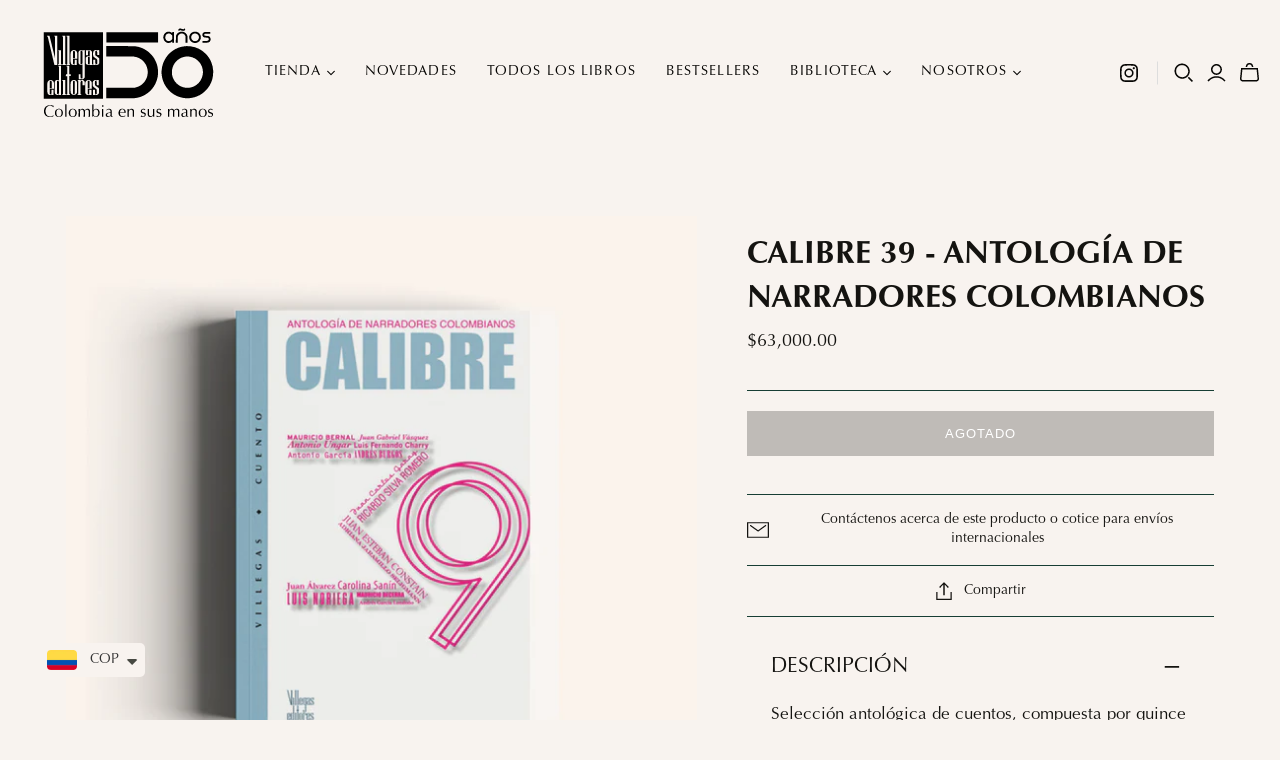

--- FILE ---
content_type: text/html; charset=utf-8
request_url: https://villegaseditores.com/es-em/products/calibre-39-antologia-de-narradores-colombianos
body_size: 41639
content:
<!DOCTYPE html>
<html class="no-js no-touch" lang="es">

<head>
<!-- BEAE-GLOBAL-FONT --> 
  <!-- START-BEAE-FONT --> 
<link rel='preconnect' href='https://fonts.googleapis.com'><link rel='preconnect' href='https://fonts.gstatic.com' crossorigin><link rel='preload' href='https://fonts.gstatic.com/s/inter/v19/UcC73FwrK3iLTeHuS_nVMrMxCp50SjIa2JL7SUc.woff2' as='font' type='font/woff2' crossorigin='anonymous'>
<link rel='preload' href='https://fonts.gstatic.com/s/inter/v19/UcC73FwrK3iLTeHuS_nVMrMxCp50SjIa0ZL7SUc.woff2' as='font' type='font/woff2' crossorigin='anonymous'>
<link rel='preload' href='https://fonts.gstatic.com/s/inter/v19/UcC73FwrK3iLTeHuS_nVMrMxCp50SjIa2ZL7SUc.woff2' as='font' type='font/woff2' crossorigin='anonymous'>
<link rel='preload' href='https://fonts.gstatic.com/s/inter/v19/UcC73FwrK3iLTeHuS_nVMrMxCp50SjIa1pL7SUc.woff2' as='font' type='font/woff2' crossorigin='anonymous'>
<link rel='preload' href='https://fonts.gstatic.com/s/inter/v19/UcC73FwrK3iLTeHuS_nVMrMxCp50SjIa2pL7SUc.woff2' as='font' type='font/woff2' crossorigin='anonymous'>
<link rel='preload' href='https://fonts.gstatic.com/s/inter/v19/UcC73FwrK3iLTeHuS_nVMrMxCp50SjIa25L7SUc.woff2' as='font' type='font/woff2' crossorigin='anonymous'>
<link rel='preload' href='https://fonts.gstatic.com/s/inter/v19/UcC73FwrK3iLTeHuS_nVMrMxCp50SjIa1ZL7.woff2' as='font' type='font/woff2' crossorigin='anonymous'>
<!-- END-BEAE-FONT -->  
 <!-- END BEAE-GLOBAL-FONT -->
<!-- BEAE-HEADER -->


  
  
  
  <link href="//villegaseditores.com/cdn/shop/t/3/assets/beae.base.min.css?v=167814568080774979251756407400" rel="stylesheet" type="text/css" media="all" />
  
  
      <style type="text/css" id="beae-global-theme-style">/* cyrillic-ext */
@font-face {
  font-family: 'Inter';
  font-style: normal;
  font-weight: 100;
  font-display: swap;
  src: url(https://fonts.gstatic.com/s/inter/v19/UcC73FwrK3iLTeHuS_nVMrMxCp50SjIa2JL7SUc.woff2) format('woff2');
  unicode-range: U+0460-052F, U+1C80-1C8A, U+20B4, U+2DE0-2DFF, U+A640-A69F, U+FE2E-FE2F;
}
/* cyrillic */
@font-face {
  font-family: 'Inter';
  font-style: normal;
  font-weight: 100;
  font-display: swap;
  src: url(https://fonts.gstatic.com/s/inter/v19/UcC73FwrK3iLTeHuS_nVMrMxCp50SjIa0ZL7SUc.woff2) format('woff2');
  unicode-range: U+0301, U+0400-045F, U+0490-0491, U+04B0-04B1, U+2116;
}
/* greek-ext */
@font-face {
  font-family: 'Inter';
  font-style: normal;
  font-weight: 100;
  font-display: swap;
  src: url(https://fonts.gstatic.com/s/inter/v19/UcC73FwrK3iLTeHuS_nVMrMxCp50SjIa2ZL7SUc.woff2) format('woff2');
  unicode-range: U+1F00-1FFF;
}
/* greek */
@font-face {
  font-family: 'Inter';
  font-style: normal;
  font-weight: 100;
  font-display: swap;
  src: url(https://fonts.gstatic.com/s/inter/v19/UcC73FwrK3iLTeHuS_nVMrMxCp50SjIa1pL7SUc.woff2) format('woff2');
  unicode-range: U+0370-0377, U+037A-037F, U+0384-038A, U+038C, U+038E-03A1, U+03A3-03FF;
}
/* vietnamese */
@font-face {
  font-family: 'Inter';
  font-style: normal;
  font-weight: 100;
  font-display: swap;
  src: url(https://fonts.gstatic.com/s/inter/v19/UcC73FwrK3iLTeHuS_nVMrMxCp50SjIa2pL7SUc.woff2) format('woff2');
  unicode-range: U+0102-0103, U+0110-0111, U+0128-0129, U+0168-0169, U+01A0-01A1, U+01AF-01B0, U+0300-0301, U+0303-0304, U+0308-0309, U+0323, U+0329, U+1EA0-1EF9, U+20AB;
}
/* latin-ext */
@font-face {
  font-family: 'Inter';
  font-style: normal;
  font-weight: 100;
  font-display: swap;
  src: url(https://fonts.gstatic.com/s/inter/v19/UcC73FwrK3iLTeHuS_nVMrMxCp50SjIa25L7SUc.woff2) format('woff2');
  unicode-range: U+0100-02BA, U+02BD-02C5, U+02C7-02CC, U+02CE-02D7, U+02DD-02FF, U+0304, U+0308, U+0329, U+1D00-1DBF, U+1E00-1E9F, U+1EF2-1EFF, U+2020, U+20A0-20AB, U+20AD-20C0, U+2113, U+2C60-2C7F, U+A720-A7FF;
}
/* latin */
@font-face {
  font-family: 'Inter';
  font-style: normal;
  font-weight: 100;
  font-display: swap;
  src: url(https://fonts.gstatic.com/s/inter/v19/UcC73FwrK3iLTeHuS_nVMrMxCp50SjIa1ZL7.woff2) format('woff2');
  unicode-range: U+0000-00FF, U+0131, U+0152-0153, U+02BB-02BC, U+02C6, U+02DA, U+02DC, U+0304, U+0308, U+0329, U+2000-206F, U+20AC, U+2122, U+2191, U+2193, U+2212, U+2215, U+FEFF, U+FFFD;
}
/* cyrillic-ext */
@font-face {
  font-family: 'Inter';
  font-style: normal;
  font-weight: 200;
  font-display: swap;
  src: url(https://fonts.gstatic.com/s/inter/v19/UcC73FwrK3iLTeHuS_nVMrMxCp50SjIa2JL7SUc.woff2) format('woff2');
  unicode-range: U+0460-052F, U+1C80-1C8A, U+20B4, U+2DE0-2DFF, U+A640-A69F, U+FE2E-FE2F;
}
/* cyrillic */
@font-face {
  font-family: 'Inter';
  font-style: normal;
  font-weight: 200;
  font-display: swap;
  src: url(https://fonts.gstatic.com/s/inter/v19/UcC73FwrK3iLTeHuS_nVMrMxCp50SjIa0ZL7SUc.woff2) format('woff2');
  unicode-range: U+0301, U+0400-045F, U+0490-0491, U+04B0-04B1, U+2116;
}
/* greek-ext */
@font-face {
  font-family: 'Inter';
  font-style: normal;
  font-weight: 200;
  font-display: swap;
  src: url(https://fonts.gstatic.com/s/inter/v19/UcC73FwrK3iLTeHuS_nVMrMxCp50SjIa2ZL7SUc.woff2) format('woff2');
  unicode-range: U+1F00-1FFF;
}
/* greek */
@font-face {
  font-family: 'Inter';
  font-style: normal;
  font-weight: 200;
  font-display: swap;
  src: url(https://fonts.gstatic.com/s/inter/v19/UcC73FwrK3iLTeHuS_nVMrMxCp50SjIa1pL7SUc.woff2) format('woff2');
  unicode-range: U+0370-0377, U+037A-037F, U+0384-038A, U+038C, U+038E-03A1, U+03A3-03FF;
}
/* vietnamese */
@font-face {
  font-family: 'Inter';
  font-style: normal;
  font-weight: 200;
  font-display: swap;
  src: url(https://fonts.gstatic.com/s/inter/v19/UcC73FwrK3iLTeHuS_nVMrMxCp50SjIa2pL7SUc.woff2) format('woff2');
  unicode-range: U+0102-0103, U+0110-0111, U+0128-0129, U+0168-0169, U+01A0-01A1, U+01AF-01B0, U+0300-0301, U+0303-0304, U+0308-0309, U+0323, U+0329, U+1EA0-1EF9, U+20AB;
}
/* latin-ext */
@font-face {
  font-family: 'Inter';
  font-style: normal;
  font-weight: 200;
  font-display: swap;
  src: url(https://fonts.gstatic.com/s/inter/v19/UcC73FwrK3iLTeHuS_nVMrMxCp50SjIa25L7SUc.woff2) format('woff2');
  unicode-range: U+0100-02BA, U+02BD-02C5, U+02C7-02CC, U+02CE-02D7, U+02DD-02FF, U+0304, U+0308, U+0329, U+1D00-1DBF, U+1E00-1E9F, U+1EF2-1EFF, U+2020, U+20A0-20AB, U+20AD-20C0, U+2113, U+2C60-2C7F, U+A720-A7FF;
}
/* latin */
@font-face {
  font-family: 'Inter';
  font-style: normal;
  font-weight: 200;
  font-display: swap;
  src: url(https://fonts.gstatic.com/s/inter/v19/UcC73FwrK3iLTeHuS_nVMrMxCp50SjIa1ZL7.woff2) format('woff2');
  unicode-range: U+0000-00FF, U+0131, U+0152-0153, U+02BB-02BC, U+02C6, U+02DA, U+02DC, U+0304, U+0308, U+0329, U+2000-206F, U+20AC, U+2122, U+2191, U+2193, U+2212, U+2215, U+FEFF, U+FFFD;
}
/* cyrillic-ext */
@font-face {
  font-family: 'Inter';
  font-style: normal;
  font-weight: 300;
  font-display: swap;
  src: url(https://fonts.gstatic.com/s/inter/v19/UcC73FwrK3iLTeHuS_nVMrMxCp50SjIa2JL7SUc.woff2) format('woff2');
  unicode-range: U+0460-052F, U+1C80-1C8A, U+20B4, U+2DE0-2DFF, U+A640-A69F, U+FE2E-FE2F;
}
/* cyrillic */
@font-face {
  font-family: 'Inter';
  font-style: normal;
  font-weight: 300;
  font-display: swap;
  src: url(https://fonts.gstatic.com/s/inter/v19/UcC73FwrK3iLTeHuS_nVMrMxCp50SjIa0ZL7SUc.woff2) format('woff2');
  unicode-range: U+0301, U+0400-045F, U+0490-0491, U+04B0-04B1, U+2116;
}
/* greek-ext */
@font-face {
  font-family: 'Inter';
  font-style: normal;
  font-weight: 300;
  font-display: swap;
  src: url(https://fonts.gstatic.com/s/inter/v19/UcC73FwrK3iLTeHuS_nVMrMxCp50SjIa2ZL7SUc.woff2) format('woff2');
  unicode-range: U+1F00-1FFF;
}
/* greek */
@font-face {
  font-family: 'Inter';
  font-style: normal;
  font-weight: 300;
  font-display: swap;
  src: url(https://fonts.gstatic.com/s/inter/v19/UcC73FwrK3iLTeHuS_nVMrMxCp50SjIa1pL7SUc.woff2) format('woff2');
  unicode-range: U+0370-0377, U+037A-037F, U+0384-038A, U+038C, U+038E-03A1, U+03A3-03FF;
}
/* vietnamese */
@font-face {
  font-family: 'Inter';
  font-style: normal;
  font-weight: 300;
  font-display: swap;
  src: url(https://fonts.gstatic.com/s/inter/v19/UcC73FwrK3iLTeHuS_nVMrMxCp50SjIa2pL7SUc.woff2) format('woff2');
  unicode-range: U+0102-0103, U+0110-0111, U+0128-0129, U+0168-0169, U+01A0-01A1, U+01AF-01B0, U+0300-0301, U+0303-0304, U+0308-0309, U+0323, U+0329, U+1EA0-1EF9, U+20AB;
}
/* latin-ext */
@font-face {
  font-family: 'Inter';
  font-style: normal;
  font-weight: 300;
  font-display: swap;
  src: url(https://fonts.gstatic.com/s/inter/v19/UcC73FwrK3iLTeHuS_nVMrMxCp50SjIa25L7SUc.woff2) format('woff2');
  unicode-range: U+0100-02BA, U+02BD-02C5, U+02C7-02CC, U+02CE-02D7, U+02DD-02FF, U+0304, U+0308, U+0329, U+1D00-1DBF, U+1E00-1E9F, U+1EF2-1EFF, U+2020, U+20A0-20AB, U+20AD-20C0, U+2113, U+2C60-2C7F, U+A720-A7FF;
}
/* latin */
@font-face {
  font-family: 'Inter';
  font-style: normal;
  font-weight: 300;
  font-display: swap;
  src: url(https://fonts.gstatic.com/s/inter/v19/UcC73FwrK3iLTeHuS_nVMrMxCp50SjIa1ZL7.woff2) format('woff2');
  unicode-range: U+0000-00FF, U+0131, U+0152-0153, U+02BB-02BC, U+02C6, U+02DA, U+02DC, U+0304, U+0308, U+0329, U+2000-206F, U+20AC, U+2122, U+2191, U+2193, U+2212, U+2215, U+FEFF, U+FFFD;
}
/* cyrillic-ext */
@font-face {
  font-family: 'Inter';
  font-style: normal;
  font-weight: 400;
  font-display: swap;
  src: url(https://fonts.gstatic.com/s/inter/v19/UcC73FwrK3iLTeHuS_nVMrMxCp50SjIa2JL7SUc.woff2) format('woff2');
  unicode-range: U+0460-052F, U+1C80-1C8A, U+20B4, U+2DE0-2DFF, U+A640-A69F, U+FE2E-FE2F;
}
/* cyrillic */
@font-face {
  font-family: 'Inter';
  font-style: normal;
  font-weight: 400;
  font-display: swap;
  src: url(https://fonts.gstatic.com/s/inter/v19/UcC73FwrK3iLTeHuS_nVMrMxCp50SjIa0ZL7SUc.woff2) format('woff2');
  unicode-range: U+0301, U+0400-045F, U+0490-0491, U+04B0-04B1, U+2116;
}
/* greek-ext */
@font-face {
  font-family: 'Inter';
  font-style: normal;
  font-weight: 400;
  font-display: swap;
  src: url(https://fonts.gstatic.com/s/inter/v19/UcC73FwrK3iLTeHuS_nVMrMxCp50SjIa2ZL7SUc.woff2) format('woff2');
  unicode-range: U+1F00-1FFF;
}
/* greek */
@font-face {
  font-family: 'Inter';
  font-style: normal;
  font-weight: 400;
  font-display: swap;
  src: url(https://fonts.gstatic.com/s/inter/v19/UcC73FwrK3iLTeHuS_nVMrMxCp50SjIa1pL7SUc.woff2) format('woff2');
  unicode-range: U+0370-0377, U+037A-037F, U+0384-038A, U+038C, U+038E-03A1, U+03A3-03FF;
}
/* vietnamese */
@font-face {
  font-family: 'Inter';
  font-style: normal;
  font-weight: 400;
  font-display: swap;
  src: url(https://fonts.gstatic.com/s/inter/v19/UcC73FwrK3iLTeHuS_nVMrMxCp50SjIa2pL7SUc.woff2) format('woff2');
  unicode-range: U+0102-0103, U+0110-0111, U+0128-0129, U+0168-0169, U+01A0-01A1, U+01AF-01B0, U+0300-0301, U+0303-0304, U+0308-0309, U+0323, U+0329, U+1EA0-1EF9, U+20AB;
}
/* latin-ext */
@font-face {
  font-family: 'Inter';
  font-style: normal;
  font-weight: 400;
  font-display: swap;
  src: url(https://fonts.gstatic.com/s/inter/v19/UcC73FwrK3iLTeHuS_nVMrMxCp50SjIa25L7SUc.woff2) format('woff2');
  unicode-range: U+0100-02BA, U+02BD-02C5, U+02C7-02CC, U+02CE-02D7, U+02DD-02FF, U+0304, U+0308, U+0329, U+1D00-1DBF, U+1E00-1E9F, U+1EF2-1EFF, U+2020, U+20A0-20AB, U+20AD-20C0, U+2113, U+2C60-2C7F, U+A720-A7FF;
}
/* latin */
@font-face {
  font-family: 'Inter';
  font-style: normal;
  font-weight: 400;
  font-display: swap;
  src: url(https://fonts.gstatic.com/s/inter/v19/UcC73FwrK3iLTeHuS_nVMrMxCp50SjIa1ZL7.woff2) format('woff2');
  unicode-range: U+0000-00FF, U+0131, U+0152-0153, U+02BB-02BC, U+02C6, U+02DA, U+02DC, U+0304, U+0308, U+0329, U+2000-206F, U+20AC, U+2122, U+2191, U+2193, U+2212, U+2215, U+FEFF, U+FFFD;
}
/* cyrillic-ext */
@font-face {
  font-family: 'Inter';
  font-style: normal;
  font-weight: 500;
  font-display: swap;
  src: url(https://fonts.gstatic.com/s/inter/v19/UcC73FwrK3iLTeHuS_nVMrMxCp50SjIa2JL7SUc.woff2) format('woff2');
  unicode-range: U+0460-052F, U+1C80-1C8A, U+20B4, U+2DE0-2DFF, U+A640-A69F, U+FE2E-FE2F;
}
/* cyrillic */
@font-face {
  font-family: 'Inter';
  font-style: normal;
  font-weight: 500;
  font-display: swap;
  src: url(https://fonts.gstatic.com/s/inter/v19/UcC73FwrK3iLTeHuS_nVMrMxCp50SjIa0ZL7SUc.woff2) format('woff2');
  unicode-range: U+0301, U+0400-045F, U+0490-0491, U+04B0-04B1, U+2116;
}
/* greek-ext */
@font-face {
  font-family: 'Inter';
  font-style: normal;
  font-weight: 500;
  font-display: swap;
  src: url(https://fonts.gstatic.com/s/inter/v19/UcC73FwrK3iLTeHuS_nVMrMxCp50SjIa2ZL7SUc.woff2) format('woff2');
  unicode-range: U+1F00-1FFF;
}
/* greek */
@font-face {
  font-family: 'Inter';
  font-style: normal;
  font-weight: 500;
  font-display: swap;
  src: url(https://fonts.gstatic.com/s/inter/v19/UcC73FwrK3iLTeHuS_nVMrMxCp50SjIa1pL7SUc.woff2) format('woff2');
  unicode-range: U+0370-0377, U+037A-037F, U+0384-038A, U+038C, U+038E-03A1, U+03A3-03FF;
}
/* vietnamese */
@font-face {
  font-family: 'Inter';
  font-style: normal;
  font-weight: 500;
  font-display: swap;
  src: url(https://fonts.gstatic.com/s/inter/v19/UcC73FwrK3iLTeHuS_nVMrMxCp50SjIa2pL7SUc.woff2) format('woff2');
  unicode-range: U+0102-0103, U+0110-0111, U+0128-0129, U+0168-0169, U+01A0-01A1, U+01AF-01B0, U+0300-0301, U+0303-0304, U+0308-0309, U+0323, U+0329, U+1EA0-1EF9, U+20AB;
}
/* latin-ext */
@font-face {
  font-family: 'Inter';
  font-style: normal;
  font-weight: 500;
  font-display: swap;
  src: url(https://fonts.gstatic.com/s/inter/v19/UcC73FwrK3iLTeHuS_nVMrMxCp50SjIa25L7SUc.woff2) format('woff2');
  unicode-range: U+0100-02BA, U+02BD-02C5, U+02C7-02CC, U+02CE-02D7, U+02DD-02FF, U+0304, U+0308, U+0329, U+1D00-1DBF, U+1E00-1E9F, U+1EF2-1EFF, U+2020, U+20A0-20AB, U+20AD-20C0, U+2113, U+2C60-2C7F, U+A720-A7FF;
}
/* latin */
@font-face {
  font-family: 'Inter';
  font-style: normal;
  font-weight: 500;
  font-display: swap;
  src: url(https://fonts.gstatic.com/s/inter/v19/UcC73FwrK3iLTeHuS_nVMrMxCp50SjIa1ZL7.woff2) format('woff2');
  unicode-range: U+0000-00FF, U+0131, U+0152-0153, U+02BB-02BC, U+02C6, U+02DA, U+02DC, U+0304, U+0308, U+0329, U+2000-206F, U+20AC, U+2122, U+2191, U+2193, U+2212, U+2215, U+FEFF, U+FFFD;
}
/* cyrillic-ext */
@font-face {
  font-family: 'Inter';
  font-style: normal;
  font-weight: 600;
  font-display: swap;
  src: url(https://fonts.gstatic.com/s/inter/v19/UcC73FwrK3iLTeHuS_nVMrMxCp50SjIa2JL7SUc.woff2) format('woff2');
  unicode-range: U+0460-052F, U+1C80-1C8A, U+20B4, U+2DE0-2DFF, U+A640-A69F, U+FE2E-FE2F;
}
/* cyrillic */
@font-face {
  font-family: 'Inter';
  font-style: normal;
  font-weight: 600;
  font-display: swap;
  src: url(https://fonts.gstatic.com/s/inter/v19/UcC73FwrK3iLTeHuS_nVMrMxCp50SjIa0ZL7SUc.woff2) format('woff2');
  unicode-range: U+0301, U+0400-045F, U+0490-0491, U+04B0-04B1, U+2116;
}
/* greek-ext */
@font-face {
  font-family: 'Inter';
  font-style: normal;
  font-weight: 600;
  font-display: swap;
  src: url(https://fonts.gstatic.com/s/inter/v19/UcC73FwrK3iLTeHuS_nVMrMxCp50SjIa2ZL7SUc.woff2) format('woff2');
  unicode-range: U+1F00-1FFF;
}
/* greek */
@font-face {
  font-family: 'Inter';
  font-style: normal;
  font-weight: 600;
  font-display: swap;
  src: url(https://fonts.gstatic.com/s/inter/v19/UcC73FwrK3iLTeHuS_nVMrMxCp50SjIa1pL7SUc.woff2) format('woff2');
  unicode-range: U+0370-0377, U+037A-037F, U+0384-038A, U+038C, U+038E-03A1, U+03A3-03FF;
}
/* vietnamese */
@font-face {
  font-family: 'Inter';
  font-style: normal;
  font-weight: 600;
  font-display: swap;
  src: url(https://fonts.gstatic.com/s/inter/v19/UcC73FwrK3iLTeHuS_nVMrMxCp50SjIa2pL7SUc.woff2) format('woff2');
  unicode-range: U+0102-0103, U+0110-0111, U+0128-0129, U+0168-0169, U+01A0-01A1, U+01AF-01B0, U+0300-0301, U+0303-0304, U+0308-0309, U+0323, U+0329, U+1EA0-1EF9, U+20AB;
}
/* latin-ext */
@font-face {
  font-family: 'Inter';
  font-style: normal;
  font-weight: 600;
  font-display: swap;
  src: url(https://fonts.gstatic.com/s/inter/v19/UcC73FwrK3iLTeHuS_nVMrMxCp50SjIa25L7SUc.woff2) format('woff2');
  unicode-range: U+0100-02BA, U+02BD-02C5, U+02C7-02CC, U+02CE-02D7, U+02DD-02FF, U+0304, U+0308, U+0329, U+1D00-1DBF, U+1E00-1E9F, U+1EF2-1EFF, U+2020, U+20A0-20AB, U+20AD-20C0, U+2113, U+2C60-2C7F, U+A720-A7FF;
}
/* latin */
@font-face {
  font-family: 'Inter';
  font-style: normal;
  font-weight: 600;
  font-display: swap;
  src: url(https://fonts.gstatic.com/s/inter/v19/UcC73FwrK3iLTeHuS_nVMrMxCp50SjIa1ZL7.woff2) format('woff2');
  unicode-range: U+0000-00FF, U+0131, U+0152-0153, U+02BB-02BC, U+02C6, U+02DA, U+02DC, U+0304, U+0308, U+0329, U+2000-206F, U+20AC, U+2122, U+2191, U+2193, U+2212, U+2215, U+FEFF, U+FFFD;
}
/* cyrillic-ext */
@font-face {
  font-family: 'Inter';
  font-style: normal;
  font-weight: 700;
  font-display: swap;
  src: url(https://fonts.gstatic.com/s/inter/v19/UcC73FwrK3iLTeHuS_nVMrMxCp50SjIa2JL7SUc.woff2) format('woff2');
  unicode-range: U+0460-052F, U+1C80-1C8A, U+20B4, U+2DE0-2DFF, U+A640-A69F, U+FE2E-FE2F;
}
/* cyrillic */
@font-face {
  font-family: 'Inter';
  font-style: normal;
  font-weight: 700;
  font-display: swap;
  src: url(https://fonts.gstatic.com/s/inter/v19/UcC73FwrK3iLTeHuS_nVMrMxCp50SjIa0ZL7SUc.woff2) format('woff2');
  unicode-range: U+0301, U+0400-045F, U+0490-0491, U+04B0-04B1, U+2116;
}
/* greek-ext */
@font-face {
  font-family: 'Inter';
  font-style: normal;
  font-weight: 700;
  font-display: swap;
  src: url(https://fonts.gstatic.com/s/inter/v19/UcC73FwrK3iLTeHuS_nVMrMxCp50SjIa2ZL7SUc.woff2) format('woff2');
  unicode-range: U+1F00-1FFF;
}
/* greek */
@font-face {
  font-family: 'Inter';
  font-style: normal;
  font-weight: 700;
  font-display: swap;
  src: url(https://fonts.gstatic.com/s/inter/v19/UcC73FwrK3iLTeHuS_nVMrMxCp50SjIa1pL7SUc.woff2) format('woff2');
  unicode-range: U+0370-0377, U+037A-037F, U+0384-038A, U+038C, U+038E-03A1, U+03A3-03FF;
}
/* vietnamese */
@font-face {
  font-family: 'Inter';
  font-style: normal;
  font-weight: 700;
  font-display: swap;
  src: url(https://fonts.gstatic.com/s/inter/v19/UcC73FwrK3iLTeHuS_nVMrMxCp50SjIa2pL7SUc.woff2) format('woff2');
  unicode-range: U+0102-0103, U+0110-0111, U+0128-0129, U+0168-0169, U+01A0-01A1, U+01AF-01B0, U+0300-0301, U+0303-0304, U+0308-0309, U+0323, U+0329, U+1EA0-1EF9, U+20AB;
}
/* latin-ext */
@font-face {
  font-family: 'Inter';
  font-style: normal;
  font-weight: 700;
  font-display: swap;
  src: url(https://fonts.gstatic.com/s/inter/v19/UcC73FwrK3iLTeHuS_nVMrMxCp50SjIa25L7SUc.woff2) format('woff2');
  unicode-range: U+0100-02BA, U+02BD-02C5, U+02C7-02CC, U+02CE-02D7, U+02DD-02FF, U+0304, U+0308, U+0329, U+1D00-1DBF, U+1E00-1E9F, U+1EF2-1EFF, U+2020, U+20A0-20AB, U+20AD-20C0, U+2113, U+2C60-2C7F, U+A720-A7FF;
}
/* latin */
@font-face {
  font-family: 'Inter';
  font-style: normal;
  font-weight: 700;
  font-display: swap;
  src: url(https://fonts.gstatic.com/s/inter/v19/UcC73FwrK3iLTeHuS_nVMrMxCp50SjIa1ZL7.woff2) format('woff2');
  unicode-range: U+0000-00FF, U+0131, U+0152-0153, U+02BB-02BC, U+02C6, U+02DA, U+02DC, U+0304, U+0308, U+0329, U+2000-206F, U+20AC, U+2122, U+2191, U+2193, U+2212, U+2215, U+FEFF, U+FFFD;
}
/* cyrillic-ext */
@font-face {
  font-family: 'Inter';
  font-style: normal;
  font-weight: 800;
  font-display: swap;
  src: url(https://fonts.gstatic.com/s/inter/v19/UcC73FwrK3iLTeHuS_nVMrMxCp50SjIa2JL7SUc.woff2) format('woff2');
  unicode-range: U+0460-052F, U+1C80-1C8A, U+20B4, U+2DE0-2DFF, U+A640-A69F, U+FE2E-FE2F;
}
/* cyrillic */
@font-face {
  font-family: 'Inter';
  font-style: normal;
  font-weight: 800;
  font-display: swap;
  src: url(https://fonts.gstatic.com/s/inter/v19/UcC73FwrK3iLTeHuS_nVMrMxCp50SjIa0ZL7SUc.woff2) format('woff2');
  unicode-range: U+0301, U+0400-045F, U+0490-0491, U+04B0-04B1, U+2116;
}
/* greek-ext */
@font-face {
  font-family: 'Inter';
  font-style: normal;
  font-weight: 800;
  font-display: swap;
  src: url(https://fonts.gstatic.com/s/inter/v19/UcC73FwrK3iLTeHuS_nVMrMxCp50SjIa2ZL7SUc.woff2) format('woff2');
  unicode-range: U+1F00-1FFF;
}
/* greek */
@font-face {
  font-family: 'Inter';
  font-style: normal;
  font-weight: 800;
  font-display: swap;
  src: url(https://fonts.gstatic.com/s/inter/v19/UcC73FwrK3iLTeHuS_nVMrMxCp50SjIa1pL7SUc.woff2) format('woff2');
  unicode-range: U+0370-0377, U+037A-037F, U+0384-038A, U+038C, U+038E-03A1, U+03A3-03FF;
}
/* vietnamese */
@font-face {
  font-family: 'Inter';
  font-style: normal;
  font-weight: 800;
  font-display: swap;
  src: url(https://fonts.gstatic.com/s/inter/v19/UcC73FwrK3iLTeHuS_nVMrMxCp50SjIa2pL7SUc.woff2) format('woff2');
  unicode-range: U+0102-0103, U+0110-0111, U+0128-0129, U+0168-0169, U+01A0-01A1, U+01AF-01B0, U+0300-0301, U+0303-0304, U+0308-0309, U+0323, U+0329, U+1EA0-1EF9, U+20AB;
}
/* latin-ext */
@font-face {
  font-family: 'Inter';
  font-style: normal;
  font-weight: 800;
  font-display: swap;
  src: url(https://fonts.gstatic.com/s/inter/v19/UcC73FwrK3iLTeHuS_nVMrMxCp50SjIa25L7SUc.woff2) format('woff2');
  unicode-range: U+0100-02BA, U+02BD-02C5, U+02C7-02CC, U+02CE-02D7, U+02DD-02FF, U+0304, U+0308, U+0329, U+1D00-1DBF, U+1E00-1E9F, U+1EF2-1EFF, U+2020, U+20A0-20AB, U+20AD-20C0, U+2113, U+2C60-2C7F, U+A720-A7FF;
}
/* latin */
@font-face {
  font-family: 'Inter';
  font-style: normal;
  font-weight: 800;
  font-display: swap;
  src: url(https://fonts.gstatic.com/s/inter/v19/UcC73FwrK3iLTeHuS_nVMrMxCp50SjIa1ZL7.woff2) format('woff2');
  unicode-range: U+0000-00FF, U+0131, U+0152-0153, U+02BB-02BC, U+02C6, U+02DA, U+02DC, U+0304, U+0308, U+0329, U+2000-206F, U+20AC, U+2122, U+2191, U+2193, U+2212, U+2215, U+FEFF, U+FFFD;
}
/* cyrillic-ext */
@font-face {
  font-family: 'Inter';
  font-style: normal;
  font-weight: 900;
  font-display: swap;
  src: url(https://fonts.gstatic.com/s/inter/v19/UcC73FwrK3iLTeHuS_nVMrMxCp50SjIa2JL7SUc.woff2) format('woff2');
  unicode-range: U+0460-052F, U+1C80-1C8A, U+20B4, U+2DE0-2DFF, U+A640-A69F, U+FE2E-FE2F;
}
/* cyrillic */
@font-face {
  font-family: 'Inter';
  font-style: normal;
  font-weight: 900;
  font-display: swap;
  src: url(https://fonts.gstatic.com/s/inter/v19/UcC73FwrK3iLTeHuS_nVMrMxCp50SjIa0ZL7SUc.woff2) format('woff2');
  unicode-range: U+0301, U+0400-045F, U+0490-0491, U+04B0-04B1, U+2116;
}
/* greek-ext */
@font-face {
  font-family: 'Inter';
  font-style: normal;
  font-weight: 900;
  font-display: swap;
  src: url(https://fonts.gstatic.com/s/inter/v19/UcC73FwrK3iLTeHuS_nVMrMxCp50SjIa2ZL7SUc.woff2) format('woff2');
  unicode-range: U+1F00-1FFF;
}
/* greek */
@font-face {
  font-family: 'Inter';
  font-style: normal;
  font-weight: 900;
  font-display: swap;
  src: url(https://fonts.gstatic.com/s/inter/v19/UcC73FwrK3iLTeHuS_nVMrMxCp50SjIa1pL7SUc.woff2) format('woff2');
  unicode-range: U+0370-0377, U+037A-037F, U+0384-038A, U+038C, U+038E-03A1, U+03A3-03FF;
}
/* vietnamese */
@font-face {
  font-family: 'Inter';
  font-style: normal;
  font-weight: 900;
  font-display: swap;
  src: url(https://fonts.gstatic.com/s/inter/v19/UcC73FwrK3iLTeHuS_nVMrMxCp50SjIa2pL7SUc.woff2) format('woff2');
  unicode-range: U+0102-0103, U+0110-0111, U+0128-0129, U+0168-0169, U+01A0-01A1, U+01AF-01B0, U+0300-0301, U+0303-0304, U+0308-0309, U+0323, U+0329, U+1EA0-1EF9, U+20AB;
}
/* latin-ext */
@font-face {
  font-family: 'Inter';
  font-style: normal;
  font-weight: 900;
  font-display: swap;
  src: url(https://fonts.gstatic.com/s/inter/v19/UcC73FwrK3iLTeHuS_nVMrMxCp50SjIa25L7SUc.woff2) format('woff2');
  unicode-range: U+0100-02BA, U+02BD-02C5, U+02C7-02CC, U+02CE-02D7, U+02DD-02FF, U+0304, U+0308, U+0329, U+1D00-1DBF, U+1E00-1E9F, U+1EF2-1EFF, U+2020, U+20A0-20AB, U+20AD-20C0, U+2113, U+2C60-2C7F, U+A720-A7FF;
}
/* latin */
@font-face {
  font-family: 'Inter';
  font-style: normal;
  font-weight: 900;
  font-display: swap;
  src: url(https://fonts.gstatic.com/s/inter/v19/UcC73FwrK3iLTeHuS_nVMrMxCp50SjIa1ZL7.woff2) format('woff2');
  unicode-range: U+0000-00FF, U+0131, U+0152-0153, U+02BB-02BC, U+02C6, U+02DA, U+02DC, U+0304, U+0308, U+0329, U+2000-206F, U+20AC, U+2122, U+2191, U+2193, U+2212, U+2215, U+FEFF, U+FFFD;
}


            :root {
                --rows: 10;
                --beae-site-max-width: 1920px;
            }
            
        :root{--beae-global-colors-accent: #dc2626;--beae-global-colors-background: #e7e7e7;--beae-global-colors-primary: #171717;--beae-global-colors-secondary: #171717;--beae-global-colors-text: #171717;--beae-global-colors-primary_50: #e6e6e6;--beae-global-colors-primary_100: #dadada;--beae-global-colors-primary_200: #cfcfcf;--beae-global-colors-primary_300: #b8b8b8;--beae-global-colors-primary_400: #8a8a8a;--beae-global-colors-primary_500: #5c5c5c;--beae-global-colors-primary_600: #171717;--beae-global-colors-primary_700: #141414;--beae-global-colors-primary_800: #121212;--beae-global-colors-primary_900: #0c0c0c;--beae-global-colors-primary_950: #070707;--beae-global-colors-secondary_50: #e6e6e6;--beae-global-colors-secondary_100: #dadada;--beae-global-colors-secondary_200: #cfcfcf;--beae-global-colors-secondary_300: #b8b8b8;--beae-global-colors-secondary_400: #8a8a8a;--beae-global-colors-secondary_500: #5c5c5c;--beae-global-colors-secondary_600: #171717;--beae-global-colors-secondary_700: #141414;--beae-global-colors-secondary_800: #121212;--beae-global-colors-secondary_900: #0c0c0c;--beae-global-colors-secondary_950: #070707;--beae-global-colors-text_50: #e6e6e6;--beae-global-colors-text_100: #dadada;--beae-global-colors-text_200: #cfcfcf;--beae-global-colors-text_300: #b8b8b8;--beae-global-colors-text_400: #8a8a8a;--beae-global-colors-text_500: #5c5c5c;--beae-global-colors-text_600: #171717;--beae-global-colors-text_700: #141414;--beae-global-colors-text_800: #121212;--beae-global-colors-text_900: #0c0c0c;--beae-global-colors-text_950: #070707;--beae-global-colors-accent_50: #fef2f2;--beae-global-colors-accent_100: #fee2e2;--beae-global-colors-accent_200: #fecaca;--beae-global-colors-accent_300: #fca5a5;--beae-global-colors-accent_400: #f87171;--beae-global-colors-accent_500: #ef4444;--beae-global-colors-accent_600: #dc2626;--beae-global-colors-accent_700: #b91c1c;--beae-global-colors-accent_800: #991b1b;--beae-global-colors-accent_900: #7f1d1d;--beae-global-colors-accent_950: #450a0a;--beae-global-colors-background_50: #fbfbfb;--beae-global-colors-background_100: #fafafa;--beae-global-colors-background_200: #f9f9f9;--beae-global-colors-background_300: #f7f7f7;--beae-global-colors-background_400: #f2f2f2;--beae-global-colors-background_500: #eeeeee;--beae-global-colors-background_600: #e7e7e7;--beae-global-colors-background_700: #dfdfdf;--beae-global-colors-background_800: #d8d8d8;--beae-global-colors-background_900: #c8c8c8;--beae-global-colors-background_950: #b9b9b9;--beae-global-colors-white: white;--beae-global-colors-black: black;--beae-global-colors-transparent: transparent;--beae-page-width: 1470px;--beae-site-margin: 30px;--beae-site-margin-mobile: 15px;--beae-pageWidth: 1200px;} .beae-btn-pr{font-size: calc(16px * var(--text-ratio, 1))  ;line-height: calc(24px * var(--text-ratio, 1))  ;letter-spacing: -0.48px;text-transform: capitalize;font-weight: 600;font-style: normal;text-decoration: none;font-family: 'Inter', sans-serif;color: var(--beae-global-colors-white);background: var(--beae-global-colors-primary_600);border-style: solid;border-color: #000000;border-width: 0px;border-radius: 6px;box-shadow: 0px 0px 0px 0px black;padding-left: 38px;padding-right: 38px;padding-top: 16px;padding-bottom: 16px;}  .beae-btn-pr:hover{color: var(--beae-global-colors-white);background: var(--beae-global-colors-primary_500);box-shadow: none;border-style: solid;border-color: #000000;border-width: 0px;border-radius: 6px;}  .beae-btn-se{color: var(--beae-global-colors-black);font-size: calc(16px * var(--text-ratio, 1))  ;line-height: calc(24px * var(--text-ratio, 1))  ;text-transform: capitalize;font-weight: 600;letter-spacing: -0.48px;font-style: normal;text-decoration: none;font-family: 'Inter', sans-serif;background: var(--beae-global-colors-background_600);border-style: solid;border-color: #000000;border-width: 0px;border-radius: 6px;box-shadow: 0px 0px 0px 0px black;padding-right: 38px;padding-left: 38px;padding-top: 16px;padding-bottom: 16px;}  .beae-btn-se:hover{color: var(--beae-global-colors-white);background: var(--beae-global-colors-black);border-style: solid;border-color: #000000;border-width: 0px;border-radius: 6px;}  .beae-btn-te{font-size: calc(16px * var(--text-ratio, 1))  ;line-height: calc(24px * var(--text-ratio, 1))  ;text-transform: capitalize;font-weight: 600;letter-spacing: -0.48px;font-style: normal;text-decoration: underline;font-family: 'Inter', sans-serif;color: var(--beae-global-colors-text_600);border-style: solid;border-width: 0px;background: var(--beae-global-colors-transparent);border-radius: 0px;box-shadow: 0px 0px 0px 0px black;}  .beae-btn-te:hover{color: var(--beae-global-colors-text_500);border-style: solid;border-color: #000000;border-width: 0px;background: var(--beae-global-colors-transparent);border-radius: 0px;}  .beae-typo-h1{font-size: calc(68px * var(--text-ratio, 1))  ;line-height: calc(80px * var(--text-ratio, 1))  ;color:var(--beae-global-colors-text_600);letter-spacing:-3.36px;text-transform:none;font-weight:700;font-style:normal;text-decoration:none;font-family: 'Inter', sans-serif;} .beae-typo-h2{font-size: calc(58px * var(--text-ratio, 1))  ;line-height: calc(69px * var(--text-ratio, 1))  ;color:var(--beae-global-colors-text_600);text-transform:none;font-weight:700;letter-spacing:-2.88px;font-style:normal;text-decoration:none;font-family: 'Inter', sans-serif;} .beae-typo-h3{font-size: calc(45px * var(--text-ratio, 1))  ;line-height: calc(54px * var(--text-ratio, 1))  ;color:var(--beae-global-colors-text_600);text-transform:none;font-weight:700;letter-spacing:-2.24px;font-style:normal;text-decoration:none;font-family: 'Inter', sans-serif;} .beae-typo-h4{font-size: calc(38px * var(--text-ratio, 1))  ;line-height: calc(46px * var(--text-ratio, 1))  ;color:var(--beae-global-colors-text_600);text-transform:none;letter-spacing:-1.92px;font-weight:700;font-style:normal;text-decoration:none;font-family: 'Inter', sans-serif;} .beae-typo-h5{line-height: calc(38px * var(--text-ratio, 1))  ;color:var(--beae-global-colors-text_600);text-transform:none;font-weight:700;letter-spacing:-1.6px;font-style:normal;text-decoration:none;font-family: 'Inter', sans-serif;font-size: calc(32px * var(--text-ratio, 1))  ;} .beae-typo-h6{font-size: calc(29px * var(--text-ratio, 1))  ;line-height: calc(34px * var(--text-ratio, 1))  ;color:var(--beae-global-colors-text_900);font-weight:700;text-transform:none;letter-spacing:-1.44px;font-style:normal;text-decoration:none;font-family: 'Inter', sans-serif;} .beae-typo-p1{font-size: calc(22px * var(--text-ratio, 1))  ;line-height: calc(31px * var(--text-ratio, 1))  ;color:var(--beae-global-colors-text_500);text-transform:none;font-weight:400;letter-spacing:-0.672px;font-style:normal;text-decoration:none;font-family: 'Inter', sans-serif;} .beae-typo-p2{line-height: calc(27px * var(--text-ratio, 1))  ;font-size: calc(19px * var(--text-ratio, 1))  ;color:var(--beae-global-colors-text_500);font-weight:400;letter-spacing:-0.576px;text-transform:none;font-style:normal;text-decoration:none;font-family: 'Inter', sans-serif;} .beae-typo-p3{font-size: calc(16px * var(--text-ratio, 1))  ;line-height: calc(22px * var(--text-ratio, 1))  ;color:var(--beae-global-colors-text_500);font-weight:400;letter-spacing:-0.48px;text-transform:none;font-style:normal;text-decoration:none;font-family: 'Inter', sans-serif;} @media screen and (max-width: 768px) {
       .beae-btn-pr{font-size: calc(14px  * var(--text-ratio, 1)) !important ;line-height: calc(20px  * var(--text-ratio, 1)) !important ;letter-spacing: -0.42px !important;font-weight: 600 !important;padding: 13px 30px 13px 30px;}  .beae-btn-se{font-size: calc(14px  * var(--text-ratio, 1)) !important ;line-height: calc(20px  * var(--text-ratio, 1)) !important ;font-weight: 600 !important;letter-spacing: -0.42px !important;padding: 13px 30px 13px 30px;}  .beae-btn-te{font-size: calc(14px  * var(--text-ratio, 1)) !important ;line-height: calc(20px  * var(--text-ratio, 1)) !important ;font-weight: 600 !important;letter-spacing: -0.42px !important;}  .beae-typo-h1{font-size: calc(51px * var(--text-ratio, 1))  ;line-height: calc(61px * var(--text-ratio, 1))  ;letter-spacing: -2.56px;font-weight: 700;color: var(--beae-global-colors-text_600);} .beae-typo-h2{font-size: calc(42px * var(--text-ratio, 1))  ;line-height: calc(50px * var(--text-ratio, 1))  ;letter-spacing: -2.08px;font-weight: 700;color: var(--beae-global-colors-text_600);} .beae-typo-h3{font-size: calc(37px * var(--text-ratio, 1))  ;line-height: calc(44px * var(--text-ratio, 1))  ;letter-spacing: -1.84px;font-weight: 700;color: var(--beae-global-colors-text_600);} .beae-typo-h4{font-size: calc(34px * var(--text-ratio, 1))  ;line-height: calc(40px * var(--text-ratio, 1))  ;letter-spacing: -1.68px;font-weight: 700;color: var(--beae-global-colors-text_600);} .beae-typo-h5{font-size: calc(29px * var(--text-ratio, 1))  ;line-height: calc(35px * var(--text-ratio, 1))  ;letter-spacing: -1.44px;font-weight: 700;color: var(--beae-global-colors-text_600);} .beae-typo-h6{font-size: calc(19px * var(--text-ratio, 1))  ;line-height: calc(26px * var(--text-ratio, 1))  ;letter-spacing: -0.576px;font-weight: 700;color: var(--beae-global-colors-text_600);} .beae-typo-p1{font-size: calc(19px * var(--text-ratio, 1))  ;line-height: calc(26px * var(--text-ratio, 1))  ;letter-spacing: -0.576px;font-weight: 400;color: var(--beae-global-colors-text_500);} .beae-typo-p2{line-height: calc(22px * var(--text-ratio, 1))  ;font-size: calc(16px * var(--text-ratio, 1))  ;letter-spacing: -0.48px;font-weight: 400;color: var(--beae-global-colors-text_500);} .beae-typo-p3{font-size: calc(13px * var(--text-ratio, 1))  ;line-height: calc(18px * var(--text-ratio, 1))  ;letter-spacing: -0.384px;font-weight: 400;color: var(--beae-global-colors-text_500);}
  }:root {
    --beae-global-colors-white: white;
    --beae-global-colors-black: black;
    --beae-global-colors-transparent: transparent;
  --beae-global-colors-white: white;--beae-global-colors-black: black;--beae-global-colors-transparent: transparent;--be-h1-fs: 68px;--be-h1-lh: 80px;--be-h1-c: var(--beae-global-colors-text_600);--be-h1-fs-M: 51px;--be-h1-lh-M: 61px;--be-h1-ls: -3.36px;--be-h1-tt: none;--be-h1-fw: 700;--be-h1-ls-M: -2.56px;--be-h1-fst: normal;--be-h1-td: none;--be-h1-ff: 'Inter', sans-serif;--be-h1-fw-M: 700;--be-h1-c-M: var(--beae-global-colors-text_600);--be-h2-fs: 58px;--be-h2-lh: 69px;--be-h2-c: var(--beae-global-colors-text_600);--be-h2-fs-M: 42px;--be-h2-lh-M: 50px;--be-h2-tt: none;--be-h2-fw: 700;--be-h2-ls: -2.88px;--be-h2-ls-M: -2.08px;--be-h2-fst: normal;--be-h2-td: none;--be-h2-ff: 'Inter', sans-serif;--be-h2-fw-M: 700;--be-h2-c-M: var(--beae-global-colors-text_600);--be-h3-fs: 45px;--be-h3-lh: 54px;--be-h3-fs-M: 37px;--be-h3-lh-M: 44px;--be-h3-c: var(--beae-global-colors-text_600);--be-h3-tt: none;--be-h3-fw: 700;--be-h3-ls: -2.24px;--be-h3-ls-M: -1.84px;--be-h3-fst: normal;--be-h3-td: none;--be-h3-ff: 'Inter', sans-serif;--be-h3-fw-M: 700;--be-h3-c-M: var(--beae-global-colors-text_600);--be-h4-fs: 38px;--be-h4-lh: 46px;--be-h4-fs-M: 34px;--be-h4-lh-M: 40px;--be-h4-c: var(--beae-global-colors-text_600);--be-h4-tt: none;--be-h4-ls: -1.92px;--be-h4-fw: 700;--be-h4-ls-M: -1.68px;--be-h4-fst: normal;--be-h4-td: none;--be-h4-ff: 'Inter', sans-serif;--be-h4-fw-M: 700;--be-h4-c-M: var(--beae-global-colors-text_600);--be-h5-lh: 38px;--be-h5-fs-M: 29px;--be-h5-lh-M: 35px;--be-h5-c: var(--beae-global-colors-text_600);--be-h5-tt: none;--be-h5-fw: 700;--be-h5-ls: -1.6px;--be-h5-ls-M: -1.44px;--be-h5-fst: normal;--be-h5-td: none;--be-h5-ff: 'Inter', sans-serif;--be-h5-fw-M: 700;--be-h5-c-M: var(--beae-global-colors-text_600);--be-h5-fs: 32px;--be-h6-fs: 29px;--be-h6-lh: 34px;--be-h6-fs-M: 19px;--be-h6-lh-M: 26px;--be-h6-c: var(--beae-global-colors-text_900);--be-h6-fw: 700;--be-h6-tt: none;--be-h6-ls: -1.44px;--be-h6-ls-M: -0.576px;--be-h6-fst: normal;--be-h6-td: none;--be-h6-ff: 'Inter', sans-serif;--be-h6-fw-M: 700;--be-h6-c-M: var(--beae-global-colors-text_600);--be-p1-fs: 22px;--be-p1-lh: 31px;--be-p1-fs-M: 19px;--be-p1-lh-M: 26px;--be-p1-c: var(--beae-global-colors-text_500);--be-p1-tt: none;--be-p1-fw: 400;--be-p1-ls-M: -0.576px;--be-p1-ls: -0.672px;--be-p1-fst: normal;--be-p1-td: none;--be-p1-ff: 'Inter', sans-serif;--be-p1-fw-M: 400;--be-p1-c-M: var(--beae-global-colors-text_500);--be-p2-lh: 27px;--be-p2-lh-M: 22px;--be-p2-fs: 19px;--be-p2-fs-M: 16px;--be-p2-c: var(--beae-global-colors-text_500);--be-p2-fw: 400;--be-p2-ls-M: -0.48px;--be-p2-ls: -0.576px;--be-p2-tt: none;--be-p2-fst: normal;--be-p2-td: none;--be-p2-ff: 'Inter', sans-serif;--be-p2-fw-M: 400;--be-p2-c-M: var(--beae-global-colors-text_500);--be-p3-fs: 16px;--be-p3-lh: 22px;--be-p3-fs-M: 13px;--be-p3-lh-M: 18px;--be-p3-c: var(--beae-global-colors-text_500);--be-p3-fw: 400;--be-p3-ls-M: -0.384px;--be-p3-ls: -0.48px;--be-p3-tt: none;--be-p3-fst: normal;--be-p3-td: none;--be-p3-ff: 'Inter', sans-serif;--be-p3-fw-M: 400;--be-p3-c-M: var(--beae-global-colors-text_500); --be-btn-pr-fs: 16px;
--be-btn-pr-lh: 24px;
--be-btn-pr-ls: -0.48px;
--be-btn-pr-tt: capitalize;
--be-btn-pr-fw: 600;
--be-btn-pr-fst: normal;
--be-btn-pr-td: none;
--be-btn-pr-ff: 'Inter', sans-serif;
--be-btn-pr-c: var(--beae-global-colors-white);
--be-btn-pr-b: var(--beae-global-colors-primary_600);
--be-btn-pr-bst: solid;
--be-btn-pr-bc: #000000;
--be-btn-pr-bw: 0px;
--be-btn-pr-br: 6px;
--be-btn-pr-bs: 0px 0px 0px 0px black;
--be-btn-pr-pl: 38px;
--be-btn-pr-pr: 38px;
--be-btn-pr-pt: 16px;
--be-btn-pr-pb: 16px;  --be-btn-pr-cH: var(--beae-global-colors-white);
--be-btn-pr-bH: var(--beae-global-colors-primary_500);
--be-btn-pr-bsH: none;
--be-btn-pr-bstH: solid;
--be-btn-pr-bcH: #000000;
--be-btn-pr-bwH: 0px;
--be-btn-pr-brH: 6px;  --be-btn-pr-fs-M: 14px !important;
--be-btn-pr-lh-M: 20px !important;
--be-btn-pr-ls-M: -0.42px !important;
--be-btn-pr-fw-M: 600 !important;
--be-btn-pr-p-M: 13px 30px 13px 30px;  --be-btn-se-c: var(--beae-global-colors-black);
--be-btn-se-fs: 16px;
--be-btn-se-lh: 24px;
--be-btn-se-tt: capitalize;
--be-btn-se-fw: 600;
--be-btn-se-ls: -0.48px;
--be-btn-se-fst: normal;
--be-btn-se-td: none;
--be-btn-se-ff: 'Inter', sans-serif;
--be-btn-se-b: var(--beae-global-colors-background_600);
--be-btn-se-bst: solid;
--be-btn-se-bc: #000000;
--be-btn-se-bw: 0px;
--be-btn-se-br: 6px;
--be-btn-se-bs: 0px 0px 0px 0px black;
--be-btn-se-pr: 38px;
--be-btn-se-pl: 38px;
--be-btn-se-pt: 16px;
--be-btn-se-pb: 16px;  --be-btn-se-cH: var(--beae-global-colors-white);
--be-btn-se-bH: var(--beae-global-colors-black);
--be-btn-se-bstH: solid;
--be-btn-se-bcH: #000000;
--be-btn-se-bwH: 0px;
--be-btn-se-brH: 6px;  --be-btn-se-fs-M: 14px !important;
--be-btn-se-lh-M: 20px !important;
--be-btn-se-fw-M: 600 !important;
--be-btn-se-ls-M: -0.42px !important;
--be-btn-se-p-M: 13px 30px 13px 30px;  --be-btn-te-fs: 16px;
--be-btn-te-lh: 24px;
--be-btn-te-tt: capitalize;
--be-btn-te-fw: 600;
--be-btn-te-ls: -0.48px;
--be-btn-te-fst: normal;
--be-btn-te-td: underline;
--be-btn-te-ff: 'Inter', sans-serif;
--be-btn-te-c: var(--beae-global-colors-text_600);
--be-btn-te-bst: solid;
--be-btn-te-bw: 0px;
--be-btn-te-b: var(--beae-global-colors-transparent);
--be-btn-te-br: 0px;
--be-btn-te-bs: 0px 0px 0px 0px black;  --be-btn-te-cH: var(--beae-global-colors-text_500);
--be-btn-te-bstH: solid;
--be-btn-te-bcH: #000000;
--be-btn-te-bwH: 0px;
--be-btn-te-bH: var(--beae-global-colors-transparent);
--be-btn-te-brH: 0px;  --be-btn-te-fs-M: 14px !important;
--be-btn-te-lh-M: 20px !important;
--be-btn-te-fw-M: 600 !important;
--be-btn-te-ls-M: -0.42px !important; }</style>
  
      
  <script src="//villegaseditores.com/cdn/shop/t/3/assets/beae.base.min.js?v=37123054075690574081756407401" defer="defer"></script>
  <script>
    window.BEAE_HELPER = {
        routes: {
            cart_url: "/es-em/cart",
            root_url: "/es-em"
        },
        lang: "es",
        available_lang: {"shop_locale":{"locale":"es","enabled":true,"primary":true,"published":true}}
    };
  </script><script>
      try {
        const beaeRecentlyViewedProducts = new Set(JSON.parse(localStorage.getItem("beaeRecentlyViewedProducts") || "[]"));
        beaeRecentlyViewedProducts.delete(4455369769018); // Delete first to re-move the product
        beaeRecentlyViewedProducts.add(4455369769018);
        localStorage.setItem("beaeRecentlyViewedProducts", JSON.stringify(Array.from(beaeRecentlyViewedProducts.values()).reverse()));
      } catch (e) {
        // Safari in private mode does not allow setting item, we silently fail
      }
      </script><!-- END BEAE-HEADER -->
 
<!--Content in content_for_header -->
<!--LayoutHub-Embed--><link rel="stylesheet" type="text/css" href="data:text/css;base64," media="all">
<!--LH--><!--/LayoutHub-Embed--><!-- Google Tag Manager -->
<script>(function(w,d,s,l,i){w[l]=w[l]||[];w[l].push({'gtm.start':
new Date().getTime(),event:'gtm.js'});var f=d.getElementsByTagName(s)[0],
j=d.createElement(s),dl=l!='dataLayer'?'&l='+l:'';j.async=true;j.src=
'https://www.googletagmanager.com/gtm.js?id='+i+dl;f.parentNode.insertBefore(j,f);
})(window,document,'script','dataLayer','GTM-W7WMXZ8W');</script>
<!-- End Google Tag Manager -->
  <meta charset="utf-8">
  <meta http-equiv="X-UA-Compatible" content="IE=edge" >
  <meta name="viewport" content="width=device-width" />
  <meta http-equiv="Content-Security-Policy" content="..." >
  <meta http-equiv="Cache-Control" content="no-cache">
<meta name="facebook-domain-verification" content="1ex696aja861klv8us0gywx64vte21" />
<title>Villegas Editores | Calibre 39 - Antología de Narradores Colombianos</title> 

 <meta name="description" content="Calibre 39 - Antología de Narradores Colombianos | Villegas Editores S.A | Libros de lujo " /> 

  <link href="//villegaseditores.com/cdn/shop/t/3/assets/theme.scss.css?v=60745611551456143471764683359" rel="stylesheet" type="text/css" media="all" />

  
  <link rel="shortcut icon" href="files/Favicon_VillegasEd_a1c03ea9-a223-4124-a68e-9513b8b369c4.png" type="image/png">

<link rel="shortcut icon" href="//villegaseditores.com/cdn/shop/t/3/assets/Favicon_Villegas_editoresArtboard_1.png?v=34032910619692248901706388380" type="image/png" />

  
   
<!-- <link rel="canonical" href="https://villegaseditores.com" /> -->

<link rel="canonical" href="https://villegaseditores.com/es-em/products/calibre-39-antologia-de-narradores-colombianos" />

    
  

















    
    
    

    
    

    
    <meta property="og:image:alt" content="Calibre 39 - Antología de Narradores Colombianos - Villegas editores - Libros Colombia" />
  
















    
    
    
      
      

    
<meta property="twitter:image:width" content="1200" />
    <meta property="twitter:image:height" content="1200" />
    
    
    <meta property="twitter:image:alt" content="Calibre 39 - Antología de Narradores Colombianos - Villegas editores - Libros Colombia" />
  



  <script>window.performance && window.performance.mark && window.performance.mark('shopify.content_for_header.start');</script><meta name="google-site-verification" content="5Cg3ugPDKhQLmFfcewnJvD-fjbxgmrVN52_UFb4lDRw">
<meta name="google-site-verification" content="FAkJgrK7eRJpGGkucu03RooovElDpAb8V8aRkjSCKy0">
<meta id="shopify-digital-wallet" name="shopify-digital-wallet" content="/25889243194/digital_wallets/dialog">
<link rel="alternate" hreflang="x-default" href="https://villegaseditores.com/products/calibre-39-antologia-de-narradores-colombianos">
<link rel="alternate" hreflang="es" href="https://villegaseditores.com/products/calibre-39-antologia-de-narradores-colombianos">
<link rel="alternate" hreflang="en" href="https://villegaseditores.com/en/products/calibre-39-antologia-de-narradores-colombianos">
<link rel="alternate" hreflang="zh-Hans" href="https://villegaseditores.com/zh/products/calibre-39-antologia-de-narradores-colombianos">
<link rel="alternate" hreflang="fr" href="https://villegaseditores.com/fr/products/calibre-39-antologia-de-narradores-colombianos">
<link rel="alternate" hreflang="es-ES" href="https://villegaseditores.com/es-em/products/calibre-39-antologia-de-narradores-colombianos">
<link rel="alternate" hreflang="en-ES" href="https://villegaseditores.com/en-em/products/calibre-39-antologia-de-narradores-colombianos">
<link rel="alternate" hreflang="zh-Hans-ES" href="https://villegaseditores.com/zh-em/products/calibre-39-antologia-de-narradores-colombianos">
<link rel="alternate" hreflang="fr-ES" href="https://villegaseditores.com/fr-em/products/calibre-39-antologia-de-narradores-colombianos">
<link rel="alternate" hreflang="es-FR" href="https://villegaseditores.com/es-em/products/calibre-39-antologia-de-narradores-colombianos">
<link rel="alternate" hreflang="en-FR" href="https://villegaseditores.com/en-em/products/calibre-39-antologia-de-narradores-colombianos">
<link rel="alternate" hreflang="zh-Hans-FR" href="https://villegaseditores.com/zh-em/products/calibre-39-antologia-de-narradores-colombianos">
<link rel="alternate" hreflang="fr-FR" href="https://villegaseditores.com/fr-em/products/calibre-39-antologia-de-narradores-colombianos">
<link rel="alternate" hreflang="es-US" href="https://villegaseditores.com/es-em/products/calibre-39-antologia-de-narradores-colombianos">
<link rel="alternate" hreflang="en-US" href="https://villegaseditores.com/en-em/products/calibre-39-antologia-de-narradores-colombianos">
<link rel="alternate" hreflang="zh-Hans-US" href="https://villegaseditores.com/zh-em/products/calibre-39-antologia-de-narradores-colombianos">
<link rel="alternate" hreflang="fr-US" href="https://villegaseditores.com/fr-em/products/calibre-39-antologia-de-narradores-colombianos">
<link rel="alternate" hreflang="es-CA" href="https://villegaseditores.com/es-em/products/calibre-39-antologia-de-narradores-colombianos">
<link rel="alternate" hreflang="en-CA" href="https://villegaseditores.com/en-em/products/calibre-39-antologia-de-narradores-colombianos">
<link rel="alternate" hreflang="zh-Hans-CA" href="https://villegaseditores.com/zh-em/products/calibre-39-antologia-de-narradores-colombianos">
<link rel="alternate" hreflang="fr-CA" href="https://villegaseditores.com/fr-em/products/calibre-39-antologia-de-narradores-colombianos">
<link rel="alternate" hreflang="es-MX" href="https://villegaseditores.com/es-em/products/calibre-39-antologia-de-narradores-colombianos">
<link rel="alternate" hreflang="en-MX" href="https://villegaseditores.com/en-em/products/calibre-39-antologia-de-narradores-colombianos">
<link rel="alternate" hreflang="zh-Hans-MX" href="https://villegaseditores.com/zh-em/products/calibre-39-antologia-de-narradores-colombianos">
<link rel="alternate" hreflang="fr-MX" href="https://villegaseditores.com/fr-em/products/calibre-39-antologia-de-narradores-colombianos">
<link rel="alternate" hreflang="es-CL" href="https://villegaseditores.com/es-em/products/calibre-39-antologia-de-narradores-colombianos">
<link rel="alternate" hreflang="en-CL" href="https://villegaseditores.com/en-em/products/calibre-39-antologia-de-narradores-colombianos">
<link rel="alternate" hreflang="zh-Hans-CL" href="https://villegaseditores.com/zh-em/products/calibre-39-antologia-de-narradores-colombianos">
<link rel="alternate" hreflang="fr-CL" href="https://villegaseditores.com/fr-em/products/calibre-39-antologia-de-narradores-colombianos">
<link rel="alternate" hreflang="es-EC" href="https://villegaseditores.com/es-em/products/calibre-39-antologia-de-narradores-colombianos">
<link rel="alternate" hreflang="en-EC" href="https://villegaseditores.com/en-em/products/calibre-39-antologia-de-narradores-colombianos">
<link rel="alternate" hreflang="zh-Hans-EC" href="https://villegaseditores.com/zh-em/products/calibre-39-antologia-de-narradores-colombianos">
<link rel="alternate" hreflang="fr-EC" href="https://villegaseditores.com/fr-em/products/calibre-39-antologia-de-narradores-colombianos">
<link rel="alternate" hreflang="es-UY" href="https://villegaseditores.com/es-em/products/calibre-39-antologia-de-narradores-colombianos">
<link rel="alternate" hreflang="en-UY" href="https://villegaseditores.com/en-em/products/calibre-39-antologia-de-narradores-colombianos">
<link rel="alternate" hreflang="zh-Hans-UY" href="https://villegaseditores.com/zh-em/products/calibre-39-antologia-de-narradores-colombianos">
<link rel="alternate" hreflang="fr-UY" href="https://villegaseditores.com/fr-em/products/calibre-39-antologia-de-narradores-colombianos">
<link rel="alternate" hreflang="es-QA" href="https://villegaseditores.com/es-em/products/calibre-39-antologia-de-narradores-colombianos">
<link rel="alternate" hreflang="en-QA" href="https://villegaseditores.com/en-em/products/calibre-39-antologia-de-narradores-colombianos">
<link rel="alternate" hreflang="zh-Hans-QA" href="https://villegaseditores.com/zh-em/products/calibre-39-antologia-de-narradores-colombianos">
<link rel="alternate" hreflang="fr-QA" href="https://villegaseditores.com/fr-em/products/calibre-39-antologia-de-narradores-colombianos">
<link rel="alternate" hreflang="es-NL" href="https://villegaseditores.com/es-em/products/calibre-39-antologia-de-narradores-colombianos">
<link rel="alternate" hreflang="en-NL" href="https://villegaseditores.com/en-em/products/calibre-39-antologia-de-narradores-colombianos">
<link rel="alternate" hreflang="zh-Hans-NL" href="https://villegaseditores.com/zh-em/products/calibre-39-antologia-de-narradores-colombianos">
<link rel="alternate" hreflang="fr-NL" href="https://villegaseditores.com/fr-em/products/calibre-39-antologia-de-narradores-colombianos">
<link rel="alternate" hreflang="zh-Hans-AC" href="https://villegaseditores.com/zh/products/calibre-39-antologia-de-narradores-colombianos">
<link rel="alternate" hreflang="zh-Hans-AD" href="https://villegaseditores.com/zh/products/calibre-39-antologia-de-narradores-colombianos">
<link rel="alternate" hreflang="zh-Hans-AE" href="https://villegaseditores.com/zh/products/calibre-39-antologia-de-narradores-colombianos">
<link rel="alternate" hreflang="zh-Hans-AF" href="https://villegaseditores.com/zh/products/calibre-39-antologia-de-narradores-colombianos">
<link rel="alternate" hreflang="zh-Hans-AG" href="https://villegaseditores.com/zh/products/calibre-39-antologia-de-narradores-colombianos">
<link rel="alternate" hreflang="zh-Hans-AI" href="https://villegaseditores.com/zh/products/calibre-39-antologia-de-narradores-colombianos">
<link rel="alternate" hreflang="zh-Hans-AL" href="https://villegaseditores.com/zh/products/calibre-39-antologia-de-narradores-colombianos">
<link rel="alternate" hreflang="zh-Hans-AM" href="https://villegaseditores.com/zh/products/calibre-39-antologia-de-narradores-colombianos">
<link rel="alternate" hreflang="zh-Hans-AO" href="https://villegaseditores.com/zh/products/calibre-39-antologia-de-narradores-colombianos">
<link rel="alternate" hreflang="zh-Hans-AR" href="https://villegaseditores.com/zh/products/calibre-39-antologia-de-narradores-colombianos">
<link rel="alternate" hreflang="zh-Hans-AT" href="https://villegaseditores.com/zh/products/calibre-39-antologia-de-narradores-colombianos">
<link rel="alternate" hreflang="zh-Hans-AU" href="https://villegaseditores.com/zh/products/calibre-39-antologia-de-narradores-colombianos">
<link rel="alternate" hreflang="zh-Hans-AW" href="https://villegaseditores.com/zh/products/calibre-39-antologia-de-narradores-colombianos">
<link rel="alternate" hreflang="zh-Hans-AX" href="https://villegaseditores.com/zh/products/calibre-39-antologia-de-narradores-colombianos">
<link rel="alternate" hreflang="zh-Hans-AZ" href="https://villegaseditores.com/zh/products/calibre-39-antologia-de-narradores-colombianos">
<link rel="alternate" hreflang="zh-Hans-BA" href="https://villegaseditores.com/zh/products/calibre-39-antologia-de-narradores-colombianos">
<link rel="alternate" hreflang="zh-Hans-BB" href="https://villegaseditores.com/zh/products/calibre-39-antologia-de-narradores-colombianos">
<link rel="alternate" hreflang="zh-Hans-BD" href="https://villegaseditores.com/zh/products/calibre-39-antologia-de-narradores-colombianos">
<link rel="alternate" hreflang="zh-Hans-BE" href="https://villegaseditores.com/zh/products/calibre-39-antologia-de-narradores-colombianos">
<link rel="alternate" hreflang="zh-Hans-BF" href="https://villegaseditores.com/zh/products/calibre-39-antologia-de-narradores-colombianos">
<link rel="alternate" hreflang="zh-Hans-BG" href="https://villegaseditores.com/zh/products/calibre-39-antologia-de-narradores-colombianos">
<link rel="alternate" hreflang="zh-Hans-BH" href="https://villegaseditores.com/zh/products/calibre-39-antologia-de-narradores-colombianos">
<link rel="alternate" hreflang="zh-Hans-BI" href="https://villegaseditores.com/zh/products/calibre-39-antologia-de-narradores-colombianos">
<link rel="alternate" hreflang="zh-Hans-BJ" href="https://villegaseditores.com/zh/products/calibre-39-antologia-de-narradores-colombianos">
<link rel="alternate" hreflang="zh-Hans-BL" href="https://villegaseditores.com/zh/products/calibre-39-antologia-de-narradores-colombianos">
<link rel="alternate" hreflang="zh-Hans-BM" href="https://villegaseditores.com/zh/products/calibre-39-antologia-de-narradores-colombianos">
<link rel="alternate" hreflang="zh-Hans-BN" href="https://villegaseditores.com/zh/products/calibre-39-antologia-de-narradores-colombianos">
<link rel="alternate" hreflang="zh-Hans-BO" href="https://villegaseditores.com/zh/products/calibre-39-antologia-de-narradores-colombianos">
<link rel="alternate" hreflang="zh-Hans-BQ" href="https://villegaseditores.com/zh/products/calibre-39-antologia-de-narradores-colombianos">
<link rel="alternate" hreflang="zh-Hans-BR" href="https://villegaseditores.com/zh/products/calibre-39-antologia-de-narradores-colombianos">
<link rel="alternate" hreflang="zh-Hans-BS" href="https://villegaseditores.com/zh/products/calibre-39-antologia-de-narradores-colombianos">
<link rel="alternate" hreflang="zh-Hans-BT" href="https://villegaseditores.com/zh/products/calibre-39-antologia-de-narradores-colombianos">
<link rel="alternate" hreflang="zh-Hans-BW" href="https://villegaseditores.com/zh/products/calibre-39-antologia-de-narradores-colombianos">
<link rel="alternate" hreflang="zh-Hans-BY" href="https://villegaseditores.com/zh/products/calibre-39-antologia-de-narradores-colombianos">
<link rel="alternate" hreflang="zh-Hans-BZ" href="https://villegaseditores.com/zh/products/calibre-39-antologia-de-narradores-colombianos">
<link rel="alternate" hreflang="zh-Hans-CC" href="https://villegaseditores.com/zh/products/calibre-39-antologia-de-narradores-colombianos">
<link rel="alternate" hreflang="zh-Hans-CD" href="https://villegaseditores.com/zh/products/calibre-39-antologia-de-narradores-colombianos">
<link rel="alternate" hreflang="zh-Hans-CF" href="https://villegaseditores.com/zh/products/calibre-39-antologia-de-narradores-colombianos">
<link rel="alternate" hreflang="zh-Hans-CG" href="https://villegaseditores.com/zh/products/calibre-39-antologia-de-narradores-colombianos">
<link rel="alternate" hreflang="zh-Hans-CH" href="https://villegaseditores.com/zh/products/calibre-39-antologia-de-narradores-colombianos">
<link rel="alternate" hreflang="zh-Hans-CI" href="https://villegaseditores.com/zh/products/calibre-39-antologia-de-narradores-colombianos">
<link rel="alternate" hreflang="zh-Hans-CK" href="https://villegaseditores.com/zh/products/calibre-39-antologia-de-narradores-colombianos">
<link rel="alternate" hreflang="zh-Hans-CM" href="https://villegaseditores.com/zh/products/calibre-39-antologia-de-narradores-colombianos">
<link rel="alternate" hreflang="zh-Hans-CN" href="https://villegaseditores.com/zh/products/calibre-39-antologia-de-narradores-colombianos">
<link rel="alternate" hreflang="zh-Hans-CO" href="https://villegaseditores.com/zh/products/calibre-39-antologia-de-narradores-colombianos">
<link rel="alternate" hreflang="zh-Hans-CR" href="https://villegaseditores.com/zh/products/calibre-39-antologia-de-narradores-colombianos">
<link rel="alternate" hreflang="zh-Hans-CV" href="https://villegaseditores.com/zh/products/calibre-39-antologia-de-narradores-colombianos">
<link rel="alternate" hreflang="zh-Hans-CW" href="https://villegaseditores.com/zh/products/calibre-39-antologia-de-narradores-colombianos">
<link rel="alternate" hreflang="zh-Hans-CX" href="https://villegaseditores.com/zh/products/calibre-39-antologia-de-narradores-colombianos">
<link rel="alternate" hreflang="zh-Hans-CY" href="https://villegaseditores.com/zh/products/calibre-39-antologia-de-narradores-colombianos">
<link rel="alternate" hreflang="zh-Hans-CZ" href="https://villegaseditores.com/zh/products/calibre-39-antologia-de-narradores-colombianos">
<link rel="alternate" hreflang="zh-Hans-DE" href="https://villegaseditores.com/zh/products/calibre-39-antologia-de-narradores-colombianos">
<link rel="alternate" hreflang="zh-Hans-DJ" href="https://villegaseditores.com/zh/products/calibre-39-antologia-de-narradores-colombianos">
<link rel="alternate" hreflang="zh-Hans-DK" href="https://villegaseditores.com/zh/products/calibre-39-antologia-de-narradores-colombianos">
<link rel="alternate" hreflang="zh-Hans-DM" href="https://villegaseditores.com/zh/products/calibre-39-antologia-de-narradores-colombianos">
<link rel="alternate" hreflang="zh-Hans-DO" href="https://villegaseditores.com/zh/products/calibre-39-antologia-de-narradores-colombianos">
<link rel="alternate" hreflang="zh-Hans-DZ" href="https://villegaseditores.com/zh/products/calibre-39-antologia-de-narradores-colombianos">
<link rel="alternate" hreflang="zh-Hans-EE" href="https://villegaseditores.com/zh/products/calibre-39-antologia-de-narradores-colombianos">
<link rel="alternate" hreflang="zh-Hans-EG" href="https://villegaseditores.com/zh/products/calibre-39-antologia-de-narradores-colombianos">
<link rel="alternate" hreflang="zh-Hans-EH" href="https://villegaseditores.com/zh/products/calibre-39-antologia-de-narradores-colombianos">
<link rel="alternate" hreflang="zh-Hans-ER" href="https://villegaseditores.com/zh/products/calibre-39-antologia-de-narradores-colombianos">
<link rel="alternate" hreflang="zh-Hans-ET" href="https://villegaseditores.com/zh/products/calibre-39-antologia-de-narradores-colombianos">
<link rel="alternate" hreflang="zh-Hans-FI" href="https://villegaseditores.com/zh/products/calibre-39-antologia-de-narradores-colombianos">
<link rel="alternate" hreflang="zh-Hans-FJ" href="https://villegaseditores.com/zh/products/calibre-39-antologia-de-narradores-colombianos">
<link rel="alternate" hreflang="zh-Hans-FK" href="https://villegaseditores.com/zh/products/calibre-39-antologia-de-narradores-colombianos">
<link rel="alternate" hreflang="zh-Hans-FO" href="https://villegaseditores.com/zh/products/calibre-39-antologia-de-narradores-colombianos">
<link rel="alternate" hreflang="zh-Hans-GA" href="https://villegaseditores.com/zh/products/calibre-39-antologia-de-narradores-colombianos">
<link rel="alternate" hreflang="zh-Hans-GB" href="https://villegaseditores.com/zh/products/calibre-39-antologia-de-narradores-colombianos">
<link rel="alternate" hreflang="zh-Hans-GD" href="https://villegaseditores.com/zh/products/calibre-39-antologia-de-narradores-colombianos">
<link rel="alternate" hreflang="zh-Hans-GE" href="https://villegaseditores.com/zh/products/calibre-39-antologia-de-narradores-colombianos">
<link rel="alternate" hreflang="zh-Hans-GF" href="https://villegaseditores.com/zh/products/calibre-39-antologia-de-narradores-colombianos">
<link rel="alternate" hreflang="zh-Hans-GG" href="https://villegaseditores.com/zh/products/calibre-39-antologia-de-narradores-colombianos">
<link rel="alternate" hreflang="zh-Hans-GH" href="https://villegaseditores.com/zh/products/calibre-39-antologia-de-narradores-colombianos">
<link rel="alternate" hreflang="zh-Hans-GI" href="https://villegaseditores.com/zh/products/calibre-39-antologia-de-narradores-colombianos">
<link rel="alternate" hreflang="zh-Hans-GL" href="https://villegaseditores.com/zh/products/calibre-39-antologia-de-narradores-colombianos">
<link rel="alternate" hreflang="zh-Hans-GM" href="https://villegaseditores.com/zh/products/calibre-39-antologia-de-narradores-colombianos">
<link rel="alternate" hreflang="zh-Hans-GN" href="https://villegaseditores.com/zh/products/calibre-39-antologia-de-narradores-colombianos">
<link rel="alternate" hreflang="zh-Hans-GP" href="https://villegaseditores.com/zh/products/calibre-39-antologia-de-narradores-colombianos">
<link rel="alternate" hreflang="zh-Hans-GQ" href="https://villegaseditores.com/zh/products/calibre-39-antologia-de-narradores-colombianos">
<link rel="alternate" hreflang="zh-Hans-GR" href="https://villegaseditores.com/zh/products/calibre-39-antologia-de-narradores-colombianos">
<link rel="alternate" hreflang="zh-Hans-GS" href="https://villegaseditores.com/zh/products/calibre-39-antologia-de-narradores-colombianos">
<link rel="alternate" hreflang="zh-Hans-GT" href="https://villegaseditores.com/zh/products/calibre-39-antologia-de-narradores-colombianos">
<link rel="alternate" hreflang="zh-Hans-GW" href="https://villegaseditores.com/zh/products/calibre-39-antologia-de-narradores-colombianos">
<link rel="alternate" hreflang="zh-Hans-GY" href="https://villegaseditores.com/zh/products/calibre-39-antologia-de-narradores-colombianos">
<link rel="alternate" hreflang="zh-Hans-HK" href="https://villegaseditores.com/zh/products/calibre-39-antologia-de-narradores-colombianos">
<link rel="alternate" hreflang="zh-Hans-HN" href="https://villegaseditores.com/zh/products/calibre-39-antologia-de-narradores-colombianos">
<link rel="alternate" hreflang="zh-Hans-HR" href="https://villegaseditores.com/zh/products/calibre-39-antologia-de-narradores-colombianos">
<link rel="alternate" hreflang="zh-Hans-HT" href="https://villegaseditores.com/zh/products/calibre-39-antologia-de-narradores-colombianos">
<link rel="alternate" hreflang="zh-Hans-HU" href="https://villegaseditores.com/zh/products/calibre-39-antologia-de-narradores-colombianos">
<link rel="alternate" hreflang="zh-Hans-ID" href="https://villegaseditores.com/zh/products/calibre-39-antologia-de-narradores-colombianos">
<link rel="alternate" hreflang="zh-Hans-IE" href="https://villegaseditores.com/zh/products/calibre-39-antologia-de-narradores-colombianos">
<link rel="alternate" hreflang="zh-Hans-IL" href="https://villegaseditores.com/zh/products/calibre-39-antologia-de-narradores-colombianos">
<link rel="alternate" hreflang="zh-Hans-IM" href="https://villegaseditores.com/zh/products/calibre-39-antologia-de-narradores-colombianos">
<link rel="alternate" hreflang="zh-Hans-IN" href="https://villegaseditores.com/zh/products/calibre-39-antologia-de-narradores-colombianos">
<link rel="alternate" hreflang="zh-Hans-IO" href="https://villegaseditores.com/zh/products/calibre-39-antologia-de-narradores-colombianos">
<link rel="alternate" hreflang="zh-Hans-IQ" href="https://villegaseditores.com/zh/products/calibre-39-antologia-de-narradores-colombianos">
<link rel="alternate" hreflang="zh-Hans-IS" href="https://villegaseditores.com/zh/products/calibre-39-antologia-de-narradores-colombianos">
<link rel="alternate" hreflang="zh-Hans-IT" href="https://villegaseditores.com/zh/products/calibre-39-antologia-de-narradores-colombianos">
<link rel="alternate" hreflang="zh-Hans-JE" href="https://villegaseditores.com/zh/products/calibre-39-antologia-de-narradores-colombianos">
<link rel="alternate" hreflang="zh-Hans-JM" href="https://villegaseditores.com/zh/products/calibre-39-antologia-de-narradores-colombianos">
<link rel="alternate" hreflang="zh-Hans-JO" href="https://villegaseditores.com/zh/products/calibre-39-antologia-de-narradores-colombianos">
<link rel="alternate" hreflang="zh-Hans-JP" href="https://villegaseditores.com/zh/products/calibre-39-antologia-de-narradores-colombianos">
<link rel="alternate" hreflang="zh-Hans-KE" href="https://villegaseditores.com/zh/products/calibre-39-antologia-de-narradores-colombianos">
<link rel="alternate" hreflang="zh-Hans-KG" href="https://villegaseditores.com/zh/products/calibre-39-antologia-de-narradores-colombianos">
<link rel="alternate" hreflang="zh-Hans-KH" href="https://villegaseditores.com/zh/products/calibre-39-antologia-de-narradores-colombianos">
<link rel="alternate" hreflang="zh-Hans-KI" href="https://villegaseditores.com/zh/products/calibre-39-antologia-de-narradores-colombianos">
<link rel="alternate" hreflang="zh-Hans-KM" href="https://villegaseditores.com/zh/products/calibre-39-antologia-de-narradores-colombianos">
<link rel="alternate" hreflang="zh-Hans-KN" href="https://villegaseditores.com/zh/products/calibre-39-antologia-de-narradores-colombianos">
<link rel="alternate" hreflang="zh-Hans-KR" href="https://villegaseditores.com/zh/products/calibre-39-antologia-de-narradores-colombianos">
<link rel="alternate" hreflang="zh-Hans-KW" href="https://villegaseditores.com/zh/products/calibre-39-antologia-de-narradores-colombianos">
<link rel="alternate" hreflang="zh-Hans-KY" href="https://villegaseditores.com/zh/products/calibre-39-antologia-de-narradores-colombianos">
<link rel="alternate" hreflang="zh-Hans-KZ" href="https://villegaseditores.com/zh/products/calibre-39-antologia-de-narradores-colombianos">
<link rel="alternate" hreflang="zh-Hans-LA" href="https://villegaseditores.com/zh/products/calibre-39-antologia-de-narradores-colombianos">
<link rel="alternate" hreflang="zh-Hans-LB" href="https://villegaseditores.com/zh/products/calibre-39-antologia-de-narradores-colombianos">
<link rel="alternate" hreflang="zh-Hans-LC" href="https://villegaseditores.com/zh/products/calibre-39-antologia-de-narradores-colombianos">
<link rel="alternate" hreflang="zh-Hans-LI" href="https://villegaseditores.com/zh/products/calibre-39-antologia-de-narradores-colombianos">
<link rel="alternate" hreflang="zh-Hans-LK" href="https://villegaseditores.com/zh/products/calibre-39-antologia-de-narradores-colombianos">
<link rel="alternate" hreflang="zh-Hans-LR" href="https://villegaseditores.com/zh/products/calibre-39-antologia-de-narradores-colombianos">
<link rel="alternate" hreflang="zh-Hans-LS" href="https://villegaseditores.com/zh/products/calibre-39-antologia-de-narradores-colombianos">
<link rel="alternate" hreflang="zh-Hans-LT" href="https://villegaseditores.com/zh/products/calibre-39-antologia-de-narradores-colombianos">
<link rel="alternate" hreflang="zh-Hans-LU" href="https://villegaseditores.com/zh/products/calibre-39-antologia-de-narradores-colombianos">
<link rel="alternate" hreflang="zh-Hans-LV" href="https://villegaseditores.com/zh/products/calibre-39-antologia-de-narradores-colombianos">
<link rel="alternate" hreflang="zh-Hans-LY" href="https://villegaseditores.com/zh/products/calibre-39-antologia-de-narradores-colombianos">
<link rel="alternate" hreflang="zh-Hans-MA" href="https://villegaseditores.com/zh/products/calibre-39-antologia-de-narradores-colombianos">
<link rel="alternate" hreflang="zh-Hans-MC" href="https://villegaseditores.com/zh/products/calibre-39-antologia-de-narradores-colombianos">
<link rel="alternate" hreflang="zh-Hans-MD" href="https://villegaseditores.com/zh/products/calibre-39-antologia-de-narradores-colombianos">
<link rel="alternate" hreflang="zh-Hans-ME" href="https://villegaseditores.com/zh/products/calibre-39-antologia-de-narradores-colombianos">
<link rel="alternate" hreflang="zh-Hans-MF" href="https://villegaseditores.com/zh/products/calibre-39-antologia-de-narradores-colombianos">
<link rel="alternate" hreflang="zh-Hans-MG" href="https://villegaseditores.com/zh/products/calibre-39-antologia-de-narradores-colombianos">
<link rel="alternate" hreflang="zh-Hans-MK" href="https://villegaseditores.com/zh/products/calibre-39-antologia-de-narradores-colombianos">
<link rel="alternate" hreflang="zh-Hans-ML" href="https://villegaseditores.com/zh/products/calibre-39-antologia-de-narradores-colombianos">
<link rel="alternate" hreflang="zh-Hans-MM" href="https://villegaseditores.com/zh/products/calibre-39-antologia-de-narradores-colombianos">
<link rel="alternate" hreflang="zh-Hans-MN" href="https://villegaseditores.com/zh/products/calibre-39-antologia-de-narradores-colombianos">
<link rel="alternate" hreflang="zh-Hans-MO" href="https://villegaseditores.com/zh/products/calibre-39-antologia-de-narradores-colombianos">
<link rel="alternate" hreflang="zh-Hans-MQ" href="https://villegaseditores.com/zh/products/calibre-39-antologia-de-narradores-colombianos">
<link rel="alternate" hreflang="zh-Hans-MR" href="https://villegaseditores.com/zh/products/calibre-39-antologia-de-narradores-colombianos">
<link rel="alternate" hreflang="zh-Hans-MS" href="https://villegaseditores.com/zh/products/calibre-39-antologia-de-narradores-colombianos">
<link rel="alternate" hreflang="zh-Hans-MT" href="https://villegaseditores.com/zh/products/calibre-39-antologia-de-narradores-colombianos">
<link rel="alternate" hreflang="zh-Hans-MU" href="https://villegaseditores.com/zh/products/calibre-39-antologia-de-narradores-colombianos">
<link rel="alternate" hreflang="zh-Hans-MV" href="https://villegaseditores.com/zh/products/calibre-39-antologia-de-narradores-colombianos">
<link rel="alternate" hreflang="zh-Hans-MW" href="https://villegaseditores.com/zh/products/calibre-39-antologia-de-narradores-colombianos">
<link rel="alternate" hreflang="zh-Hans-MY" href="https://villegaseditores.com/zh/products/calibre-39-antologia-de-narradores-colombianos">
<link rel="alternate" hreflang="zh-Hans-MZ" href="https://villegaseditores.com/zh/products/calibre-39-antologia-de-narradores-colombianos">
<link rel="alternate" hreflang="zh-Hans-NA" href="https://villegaseditores.com/zh/products/calibre-39-antologia-de-narradores-colombianos">
<link rel="alternate" hreflang="zh-Hans-NC" href="https://villegaseditores.com/zh/products/calibre-39-antologia-de-narradores-colombianos">
<link rel="alternate" hreflang="zh-Hans-NE" href="https://villegaseditores.com/zh/products/calibre-39-antologia-de-narradores-colombianos">
<link rel="alternate" hreflang="zh-Hans-NF" href="https://villegaseditores.com/zh/products/calibre-39-antologia-de-narradores-colombianos">
<link rel="alternate" hreflang="zh-Hans-NG" href="https://villegaseditores.com/zh/products/calibre-39-antologia-de-narradores-colombianos">
<link rel="alternate" hreflang="zh-Hans-NI" href="https://villegaseditores.com/zh/products/calibre-39-antologia-de-narradores-colombianos">
<link rel="alternate" hreflang="zh-Hans-NO" href="https://villegaseditores.com/zh/products/calibre-39-antologia-de-narradores-colombianos">
<link rel="alternate" hreflang="zh-Hans-NP" href="https://villegaseditores.com/zh/products/calibre-39-antologia-de-narradores-colombianos">
<link rel="alternate" hreflang="zh-Hans-NR" href="https://villegaseditores.com/zh/products/calibre-39-antologia-de-narradores-colombianos">
<link rel="alternate" hreflang="zh-Hans-NU" href="https://villegaseditores.com/zh/products/calibre-39-antologia-de-narradores-colombianos">
<link rel="alternate" hreflang="zh-Hans-NZ" href="https://villegaseditores.com/zh/products/calibre-39-antologia-de-narradores-colombianos">
<link rel="alternate" hreflang="zh-Hans-OM" href="https://villegaseditores.com/zh/products/calibre-39-antologia-de-narradores-colombianos">
<link rel="alternate" hreflang="zh-Hans-PA" href="https://villegaseditores.com/zh/products/calibre-39-antologia-de-narradores-colombianos">
<link rel="alternate" hreflang="zh-Hans-PE" href="https://villegaseditores.com/zh/products/calibre-39-antologia-de-narradores-colombianos">
<link rel="alternate" hreflang="zh-Hans-PF" href="https://villegaseditores.com/zh/products/calibre-39-antologia-de-narradores-colombianos">
<link rel="alternate" hreflang="zh-Hans-PG" href="https://villegaseditores.com/zh/products/calibre-39-antologia-de-narradores-colombianos">
<link rel="alternate" hreflang="zh-Hans-PH" href="https://villegaseditores.com/zh/products/calibre-39-antologia-de-narradores-colombianos">
<link rel="alternate" hreflang="zh-Hans-PK" href="https://villegaseditores.com/zh/products/calibre-39-antologia-de-narradores-colombianos">
<link rel="alternate" hreflang="zh-Hans-PL" href="https://villegaseditores.com/zh/products/calibre-39-antologia-de-narradores-colombianos">
<link rel="alternate" hreflang="zh-Hans-PM" href="https://villegaseditores.com/zh/products/calibre-39-antologia-de-narradores-colombianos">
<link rel="alternate" hreflang="zh-Hans-PN" href="https://villegaseditores.com/zh/products/calibre-39-antologia-de-narradores-colombianos">
<link rel="alternate" hreflang="zh-Hans-PS" href="https://villegaseditores.com/zh/products/calibre-39-antologia-de-narradores-colombianos">
<link rel="alternate" hreflang="zh-Hans-PT" href="https://villegaseditores.com/zh/products/calibre-39-antologia-de-narradores-colombianos">
<link rel="alternate" hreflang="zh-Hans-PY" href="https://villegaseditores.com/zh/products/calibre-39-antologia-de-narradores-colombianos">
<link rel="alternate" hreflang="zh-Hans-RE" href="https://villegaseditores.com/zh/products/calibre-39-antologia-de-narradores-colombianos">
<link rel="alternate" hreflang="zh-Hans-RO" href="https://villegaseditores.com/zh/products/calibre-39-antologia-de-narradores-colombianos">
<link rel="alternate" hreflang="zh-Hans-RS" href="https://villegaseditores.com/zh/products/calibre-39-antologia-de-narradores-colombianos">
<link rel="alternate" hreflang="zh-Hans-RU" href="https://villegaseditores.com/zh/products/calibre-39-antologia-de-narradores-colombianos">
<link rel="alternate" hreflang="zh-Hans-RW" href="https://villegaseditores.com/zh/products/calibre-39-antologia-de-narradores-colombianos">
<link rel="alternate" hreflang="zh-Hans-SA" href="https://villegaseditores.com/zh/products/calibre-39-antologia-de-narradores-colombianos">
<link rel="alternate" hreflang="zh-Hans-SB" href="https://villegaseditores.com/zh/products/calibre-39-antologia-de-narradores-colombianos">
<link rel="alternate" hreflang="zh-Hans-SC" href="https://villegaseditores.com/zh/products/calibre-39-antologia-de-narradores-colombianos">
<link rel="alternate" hreflang="zh-Hans-SD" href="https://villegaseditores.com/zh/products/calibre-39-antologia-de-narradores-colombianos">
<link rel="alternate" hreflang="zh-Hans-SE" href="https://villegaseditores.com/zh/products/calibre-39-antologia-de-narradores-colombianos">
<link rel="alternate" hreflang="zh-Hans-SG" href="https://villegaseditores.com/zh/products/calibre-39-antologia-de-narradores-colombianos">
<link rel="alternate" hreflang="zh-Hans-SH" href="https://villegaseditores.com/zh/products/calibre-39-antologia-de-narradores-colombianos">
<link rel="alternate" hreflang="zh-Hans-SI" href="https://villegaseditores.com/zh/products/calibre-39-antologia-de-narradores-colombianos">
<link rel="alternate" hreflang="zh-Hans-SJ" href="https://villegaseditores.com/zh/products/calibre-39-antologia-de-narradores-colombianos">
<link rel="alternate" hreflang="zh-Hans-SK" href="https://villegaseditores.com/zh/products/calibre-39-antologia-de-narradores-colombianos">
<link rel="alternate" hreflang="zh-Hans-SL" href="https://villegaseditores.com/zh/products/calibre-39-antologia-de-narradores-colombianos">
<link rel="alternate" hreflang="zh-Hans-SM" href="https://villegaseditores.com/zh/products/calibre-39-antologia-de-narradores-colombianos">
<link rel="alternate" hreflang="zh-Hans-SN" href="https://villegaseditores.com/zh/products/calibre-39-antologia-de-narradores-colombianos">
<link rel="alternate" hreflang="zh-Hans-SO" href="https://villegaseditores.com/zh/products/calibre-39-antologia-de-narradores-colombianos">
<link rel="alternate" hreflang="zh-Hans-SR" href="https://villegaseditores.com/zh/products/calibre-39-antologia-de-narradores-colombianos">
<link rel="alternate" hreflang="zh-Hans-SS" href="https://villegaseditores.com/zh/products/calibre-39-antologia-de-narradores-colombianos">
<link rel="alternate" hreflang="zh-Hans-ST" href="https://villegaseditores.com/zh/products/calibre-39-antologia-de-narradores-colombianos">
<link rel="alternate" hreflang="zh-Hans-SV" href="https://villegaseditores.com/zh/products/calibre-39-antologia-de-narradores-colombianos">
<link rel="alternate" hreflang="zh-Hans-SX" href="https://villegaseditores.com/zh/products/calibre-39-antologia-de-narradores-colombianos">
<link rel="alternate" hreflang="zh-Hans-SZ" href="https://villegaseditores.com/zh/products/calibre-39-antologia-de-narradores-colombianos">
<link rel="alternate" hreflang="zh-Hans-TA" href="https://villegaseditores.com/zh/products/calibre-39-antologia-de-narradores-colombianos">
<link rel="alternate" hreflang="zh-Hans-TC" href="https://villegaseditores.com/zh/products/calibre-39-antologia-de-narradores-colombianos">
<link rel="alternate" hreflang="zh-Hans-TD" href="https://villegaseditores.com/zh/products/calibre-39-antologia-de-narradores-colombianos">
<link rel="alternate" hreflang="zh-Hans-TF" href="https://villegaseditores.com/zh/products/calibre-39-antologia-de-narradores-colombianos">
<link rel="alternate" hreflang="zh-Hans-TG" href="https://villegaseditores.com/zh/products/calibre-39-antologia-de-narradores-colombianos">
<link rel="alternate" hreflang="zh-Hans-TH" href="https://villegaseditores.com/zh/products/calibre-39-antologia-de-narradores-colombianos">
<link rel="alternate" hreflang="zh-Hans-TJ" href="https://villegaseditores.com/zh/products/calibre-39-antologia-de-narradores-colombianos">
<link rel="alternate" hreflang="zh-Hans-TK" href="https://villegaseditores.com/zh/products/calibre-39-antologia-de-narradores-colombianos">
<link rel="alternate" hreflang="zh-Hans-TL" href="https://villegaseditores.com/zh/products/calibre-39-antologia-de-narradores-colombianos">
<link rel="alternate" hreflang="zh-Hans-TM" href="https://villegaseditores.com/zh/products/calibre-39-antologia-de-narradores-colombianos">
<link rel="alternate" hreflang="zh-Hans-TN" href="https://villegaseditores.com/zh/products/calibre-39-antologia-de-narradores-colombianos">
<link rel="alternate" hreflang="zh-Hans-TO" href="https://villegaseditores.com/zh/products/calibre-39-antologia-de-narradores-colombianos">
<link rel="alternate" hreflang="zh-Hans-TR" href="https://villegaseditores.com/zh/products/calibre-39-antologia-de-narradores-colombianos">
<link rel="alternate" hreflang="zh-Hans-TT" href="https://villegaseditores.com/zh/products/calibre-39-antologia-de-narradores-colombianos">
<link rel="alternate" hreflang="zh-Hans-TV" href="https://villegaseditores.com/zh/products/calibre-39-antologia-de-narradores-colombianos">
<link rel="alternate" hreflang="zh-Hans-TW" href="https://villegaseditores.com/zh/products/calibre-39-antologia-de-narradores-colombianos">
<link rel="alternate" hreflang="zh-Hans-TZ" href="https://villegaseditores.com/zh/products/calibre-39-antologia-de-narradores-colombianos">
<link rel="alternate" hreflang="zh-Hans-UA" href="https://villegaseditores.com/zh/products/calibre-39-antologia-de-narradores-colombianos">
<link rel="alternate" hreflang="zh-Hans-UG" href="https://villegaseditores.com/zh/products/calibre-39-antologia-de-narradores-colombianos">
<link rel="alternate" hreflang="zh-Hans-UM" href="https://villegaseditores.com/zh/products/calibre-39-antologia-de-narradores-colombianos">
<link rel="alternate" hreflang="zh-Hans-UZ" href="https://villegaseditores.com/zh/products/calibre-39-antologia-de-narradores-colombianos">
<link rel="alternate" hreflang="zh-Hans-VA" href="https://villegaseditores.com/zh/products/calibre-39-antologia-de-narradores-colombianos">
<link rel="alternate" hreflang="zh-Hans-VC" href="https://villegaseditores.com/zh/products/calibre-39-antologia-de-narradores-colombianos">
<link rel="alternate" hreflang="zh-Hans-VE" href="https://villegaseditores.com/zh/products/calibre-39-antologia-de-narradores-colombianos">
<link rel="alternate" hreflang="zh-Hans-VG" href="https://villegaseditores.com/zh/products/calibre-39-antologia-de-narradores-colombianos">
<link rel="alternate" hreflang="zh-Hans-VN" href="https://villegaseditores.com/zh/products/calibre-39-antologia-de-narradores-colombianos">
<link rel="alternate" hreflang="zh-Hans-VU" href="https://villegaseditores.com/zh/products/calibre-39-antologia-de-narradores-colombianos">
<link rel="alternate" hreflang="zh-Hans-WF" href="https://villegaseditores.com/zh/products/calibre-39-antologia-de-narradores-colombianos">
<link rel="alternate" hreflang="zh-Hans-WS" href="https://villegaseditores.com/zh/products/calibre-39-antologia-de-narradores-colombianos">
<link rel="alternate" hreflang="zh-Hans-XK" href="https://villegaseditores.com/zh/products/calibre-39-antologia-de-narradores-colombianos">
<link rel="alternate" hreflang="zh-Hans-YE" href="https://villegaseditores.com/zh/products/calibre-39-antologia-de-narradores-colombianos">
<link rel="alternate" hreflang="zh-Hans-YT" href="https://villegaseditores.com/zh/products/calibre-39-antologia-de-narradores-colombianos">
<link rel="alternate" hreflang="zh-Hans-ZA" href="https://villegaseditores.com/zh/products/calibre-39-antologia-de-narradores-colombianos">
<link rel="alternate" hreflang="zh-Hans-ZM" href="https://villegaseditores.com/zh/products/calibre-39-antologia-de-narradores-colombianos">
<link rel="alternate" hreflang="zh-Hans-ZW" href="https://villegaseditores.com/zh/products/calibre-39-antologia-de-narradores-colombianos">
<link rel="alternate" type="application/json+oembed" href="https://villegaseditores.com/es-em/products/calibre-39-antologia-de-narradores-colombianos.oembed">
<script async="async" src="/checkouts/internal/preloads.js?locale=es-US"></script>
<script id="shopify-features" type="application/json">{"accessToken":"50739d98ae907cb0f6e83419d04a2119","betas":["rich-media-storefront-analytics"],"domain":"villegaseditores.com","predictiveSearch":true,"shopId":25889243194,"locale":"es"}</script>
<script>var Shopify = Shopify || {};
Shopify.shop = "villegas-editores.myshopify.com";
Shopify.locale = "es";
Shopify.currency = {"active":"COP","rate":"1.0"};
Shopify.country = "US";
Shopify.theme = {"name":"Villegas Visible","id":80350511162,"schema_name":"Atlantic","schema_version":"14.3.0","theme_store_id":566,"role":"main"};
Shopify.theme.handle = "null";
Shopify.theme.style = {"id":null,"handle":null};
Shopify.cdnHost = "villegaseditores.com/cdn";
Shopify.routes = Shopify.routes || {};
Shopify.routes.root = "/es-em/";</script>
<script type="module">!function(o){(o.Shopify=o.Shopify||{}).modules=!0}(window);</script>
<script>!function(o){function n(){var o=[];function n(){o.push(Array.prototype.slice.apply(arguments))}return n.q=o,n}var t=o.Shopify=o.Shopify||{};t.loadFeatures=n(),t.autoloadFeatures=n()}(window);</script>
<script id="shop-js-analytics" type="application/json">{"pageType":"product"}</script>
<script defer="defer" async type="module" src="//villegaseditores.com/cdn/shopifycloud/shop-js/modules/v2/client.init-shop-cart-sync_CvZOh8Af.es.esm.js"></script>
<script defer="defer" async type="module" src="//villegaseditores.com/cdn/shopifycloud/shop-js/modules/v2/chunk.common_3Rxs6Qxh.esm.js"></script>
<script type="module">
  await import("//villegaseditores.com/cdn/shopifycloud/shop-js/modules/v2/client.init-shop-cart-sync_CvZOh8Af.es.esm.js");
await import("//villegaseditores.com/cdn/shopifycloud/shop-js/modules/v2/chunk.common_3Rxs6Qxh.esm.js");

  window.Shopify.SignInWithShop?.initShopCartSync?.({"fedCMEnabled":true,"windoidEnabled":true});

</script>
<script>(function() {
  var isLoaded = false;
  function asyncLoad() {
    if (isLoaded) return;
    isLoaded = true;
    var urls = ["\/\/cdn.trustedsite.com\/js\/partner-shopify.js?shop=villegas-editores.myshopify.com","https:\/\/cdn.hextom.com\/js\/ultimatesalesboost.js?shop=villegas-editores.myshopify.com"];
    for (var i = 0; i < urls.length; i++) {
      var s = document.createElement('script');
      s.type = 'text/javascript';
      s.async = true;
      s.src = urls[i];
      var x = document.getElementsByTagName('script')[0];
      x.parentNode.insertBefore(s, x);
    }
  };
  if(window.attachEvent) {
    window.attachEvent('onload', asyncLoad);
  } else {
    window.addEventListener('load', asyncLoad, false);
  }
})();</script>
<script id="__st">var __st={"a":25889243194,"offset":-18000,"reqid":"76a98212-beff-4f2a-a461-ded394e1cde0-1768804682","pageurl":"villegaseditores.com\/es-em\/products\/calibre-39-antologia-de-narradores-colombianos","u":"29d1bced3f76","p":"product","rtyp":"product","rid":4455369769018};</script>
<script>window.ShopifyPaypalV4VisibilityTracking = true;</script>
<script id="captcha-bootstrap">!function(){'use strict';const t='contact',e='account',n='new_comment',o=[[t,t],['blogs',n],['comments',n],[t,'customer']],c=[[e,'customer_login'],[e,'guest_login'],[e,'recover_customer_password'],[e,'create_customer']],r=t=>t.map((([t,e])=>`form[action*='/${t}']:not([data-nocaptcha='true']) input[name='form_type'][value='${e}']`)).join(','),a=t=>()=>t?[...document.querySelectorAll(t)].map((t=>t.form)):[];function s(){const t=[...o],e=r(t);return a(e)}const i='password',u='form_key',d=['recaptcha-v3-token','g-recaptcha-response','h-captcha-response',i],f=()=>{try{return window.sessionStorage}catch{return}},m='__shopify_v',_=t=>t.elements[u];function p(t,e,n=!1){try{const o=window.sessionStorage,c=JSON.parse(o.getItem(e)),{data:r}=function(t){const{data:e,action:n}=t;return t[m]||n?{data:e,action:n}:{data:t,action:n}}(c);for(const[e,n]of Object.entries(r))t.elements[e]&&(t.elements[e].value=n);n&&o.removeItem(e)}catch(o){console.error('form repopulation failed',{error:o})}}const l='form_type',E='cptcha';function T(t){t.dataset[E]=!0}const w=window,h=w.document,L='Shopify',v='ce_forms',y='captcha';let A=!1;((t,e)=>{const n=(g='f06e6c50-85a8-45c8-87d0-21a2b65856fe',I='https://cdn.shopify.com/shopifycloud/storefront-forms-hcaptcha/ce_storefront_forms_captcha_hcaptcha.v1.5.2.iife.js',D={infoText:'Protegido por hCaptcha',privacyText:'Privacidad',termsText:'Términos'},(t,e,n)=>{const o=w[L][v],c=o.bindForm;if(c)return c(t,g,e,D).then(n);var r;o.q.push([[t,g,e,D],n]),r=I,A||(h.body.append(Object.assign(h.createElement('script'),{id:'captcha-provider',async:!0,src:r})),A=!0)});var g,I,D;w[L]=w[L]||{},w[L][v]=w[L][v]||{},w[L][v].q=[],w[L][y]=w[L][y]||{},w[L][y].protect=function(t,e){n(t,void 0,e),T(t)},Object.freeze(w[L][y]),function(t,e,n,w,h,L){const[v,y,A,g]=function(t,e,n){const i=e?o:[],u=t?c:[],d=[...i,...u],f=r(d),m=r(i),_=r(d.filter((([t,e])=>n.includes(e))));return[a(f),a(m),a(_),s()]}(w,h,L),I=t=>{const e=t.target;return e instanceof HTMLFormElement?e:e&&e.form},D=t=>v().includes(t);t.addEventListener('submit',(t=>{const e=I(t);if(!e)return;const n=D(e)&&!e.dataset.hcaptchaBound&&!e.dataset.recaptchaBound,o=_(e),c=g().includes(e)&&(!o||!o.value);(n||c)&&t.preventDefault(),c&&!n&&(function(t){try{if(!f())return;!function(t){const e=f();if(!e)return;const n=_(t);if(!n)return;const o=n.value;o&&e.removeItem(o)}(t);const e=Array.from(Array(32),(()=>Math.random().toString(36)[2])).join('');!function(t,e){_(t)||t.append(Object.assign(document.createElement('input'),{type:'hidden',name:u})),t.elements[u].value=e}(t,e),function(t,e){const n=f();if(!n)return;const o=[...t.querySelectorAll(`input[type='${i}']`)].map((({name:t})=>t)),c=[...d,...o],r={};for(const[a,s]of new FormData(t).entries())c.includes(a)||(r[a]=s);n.setItem(e,JSON.stringify({[m]:1,action:t.action,data:r}))}(t,e)}catch(e){console.error('failed to persist form',e)}}(e),e.submit())}));const S=(t,e)=>{t&&!t.dataset[E]&&(n(t,e.some((e=>e===t))),T(t))};for(const o of['focusin','change'])t.addEventListener(o,(t=>{const e=I(t);D(e)&&S(e,y())}));const B=e.get('form_key'),M=e.get(l),P=B&&M;t.addEventListener('DOMContentLoaded',(()=>{const t=y();if(P)for(const e of t)e.elements[l].value===M&&p(e,B);[...new Set([...A(),...v().filter((t=>'true'===t.dataset.shopifyCaptcha))])].forEach((e=>S(e,t)))}))}(h,new URLSearchParams(w.location.search),n,t,e,['guest_login'])})(!0,!0)}();</script>
<script integrity="sha256-4kQ18oKyAcykRKYeNunJcIwy7WH5gtpwJnB7kiuLZ1E=" data-source-attribution="shopify.loadfeatures" defer="defer" src="//villegaseditores.com/cdn/shopifycloud/storefront/assets/storefront/load_feature-a0a9edcb.js" crossorigin="anonymous"></script>
<script data-source-attribution="shopify.dynamic_checkout.dynamic.init">var Shopify=Shopify||{};Shopify.PaymentButton=Shopify.PaymentButton||{isStorefrontPortableWallets:!0,init:function(){window.Shopify.PaymentButton.init=function(){};var t=document.createElement("script");t.src="https://villegaseditores.com/cdn/shopifycloud/portable-wallets/latest/portable-wallets.es.js",t.type="module",document.head.appendChild(t)}};
</script>
<script data-source-attribution="shopify.dynamic_checkout.buyer_consent">
  function portableWalletsHideBuyerConsent(e){var t=document.getElementById("shopify-buyer-consent"),n=document.getElementById("shopify-subscription-policy-button");t&&n&&(t.classList.add("hidden"),t.setAttribute("aria-hidden","true"),n.removeEventListener("click",e))}function portableWalletsShowBuyerConsent(e){var t=document.getElementById("shopify-buyer-consent"),n=document.getElementById("shopify-subscription-policy-button");t&&n&&(t.classList.remove("hidden"),t.removeAttribute("aria-hidden"),n.addEventListener("click",e))}window.Shopify?.PaymentButton&&(window.Shopify.PaymentButton.hideBuyerConsent=portableWalletsHideBuyerConsent,window.Shopify.PaymentButton.showBuyerConsent=portableWalletsShowBuyerConsent);
</script>
<script data-source-attribution="shopify.dynamic_checkout.cart.bootstrap">document.addEventListener("DOMContentLoaded",(function(){function t(){return document.querySelector("shopify-accelerated-checkout-cart, shopify-accelerated-checkout")}if(t())Shopify.PaymentButton.init();else{new MutationObserver((function(e,n){t()&&(Shopify.PaymentButton.init(),n.disconnect())})).observe(document.body,{childList:!0,subtree:!0})}}));
</script>
<script id='scb4127' type='text/javascript' async='' src='https://villegaseditores.com/cdn/shopifycloud/privacy-banner/storefront-banner.js'></script>
<script>window.performance && window.performance.mark && window.performance.mark('shopify.content_for_header.end');</script>

  <script>
    document.documentElement.className=document.documentElement.className.replace(/\bno-js\b/,'js');
    if(window.Shopify&&window.Shopify.designMode)document.documentElement.className+=' in-theme-editor';
    if(('ontouchstart' in window)||window.DocumentTouch&&document instanceof DocumentTouch)document.documentElement.className=document.documentElement.className.replace(/\bno-touch\b/,'has-touch');
  </script>
	<script async
  src="https://code.jquery.com/jquery-3.4.1.js">
</script>
  
  
  
<script>
  window.Theme = {};
  Theme.version = "14.3.0";
  Theme.products = new Array();
  Theme.shippingCalcErrorMessage = "Error: código postal / postal --error_message--";
  Theme.shippingCalcMultiRates = "Hay --number_of_rates-- tarifas de envío disponibles para --address--, comenzando en --rate--.";
  Theme.shippingCalcOneRate = "Hay una tarifa de envío disponible para --dirección--.";
  Theme.shippingCalcNoRates = "No enviamos a este destino.";
  Theme.shippingCalcRateValues = "--rate_title-- at --rate--";
  Theme.userLoggedIn = false;
  Theme.userAddress = '';
  Theme.centerHeader = false;

  Theme.cartItemsOne = "item";
  Theme.cartItemsOther = "items";

  Theme.addToCart = "Agregar a compra";
  Theme.soldOut = "Agotado";
  Theme.unavailable = "No disponible";
  Theme.routes = {
    "root_url": "/es-em",
    "account_url": "/es-em/account",
    "account_login_url": "/es-em/account/login",
    "account_logout_url": "/es-em/account/logout",
    "account_register_url": "/es-em/account/register",
    "account_addresses_url": "/es-em/account/addresses",
    "collections_url": "/es-em/collections",
    "all_products_collection_url": "/es-em/collections/all",
    "search_url": "/es-em/search",
    "cart_url": "/es-em/cart",
    "cart_add_url": "/es-em/cart/add",
    "cart_change_url": "/es-em/cart/change",
    "cart_clear_url": "/es-em/cart/clear",
    "product_recommendations_url": "/es-em/recommendations/products"
  };
</script>


  <!-- "snippets/shogun-head.liquid" was not rendered, the associated app was uninstalled -->

<script>
window.mlvedaShopCurrency = "COP";
window.shopCurrency = "COP";
window.supported_currencies = "COP USD GBP EUR CAD AUD INR JPY";
</script><style type='text/css'>
  .baCountry{width:30px;height:20px;display:inline-block;vertical-align:middle;margin-right:6px;background-size:30px!important;border-radius:4px;background-repeat:no-repeat}
  .baCountry-traditional .baCountry{background-image:url(https://cdn.shopify.com/s/files/1/0194/1736/6592/t/1/assets/ba-flags.png?=14261939516959647149);height:19px!important}
  .baCountry-modern .baCountry{background-image:url(https://cdn.shopify.com/s/files/1/0194/1736/6592/t/1/assets/ba-flags.png?=14261939516959647149)}
  .baCountry-NO-FLAG{background-position:0 0}.baCountry-AD{background-position:0 -20px}.baCountry-AED{background-position:0 -40px}.baCountry-AFN{background-position:0 -60px}.baCountry-AG{background-position:0 -80px}.baCountry-AI{background-position:0 -100px}.baCountry-ALL{background-position:0 -120px}.baCountry-AMD{background-position:0 -140px}.baCountry-AOA{background-position:0 -160px}.baCountry-ARS{background-position:0 -180px}.baCountry-AS{background-position:0 -200px}.baCountry-AT{background-position:0 -220px}.baCountry-AUD{background-position:0 -240px}.baCountry-AWG{background-position:0 -260px}.baCountry-AZN{background-position:0 -280px}.baCountry-BAM{background-position:0 -300px}.baCountry-BBD{background-position:0 -320px}.baCountry-BDT{background-position:0 -340px}.baCountry-BE{background-position:0 -360px}.baCountry-BF{background-position:0 -380px}.baCountry-BGN{background-position:0 -400px}.baCountry-BHD{background-position:0 -420px}.baCountry-BIF{background-position:0 -440px}.baCountry-BJ{background-position:0 -460px}.baCountry-BMD{background-position:0 -480px}.baCountry-BND{background-position:0 -500px}.baCountry-BOB{background-position:0 -520px}.baCountry-BRL{background-position:0 -540px}.baCountry-BSD{background-position:0 -560px}.baCountry-BTN{background-position:0 -580px}.baCountry-BWP{background-position:0 -600px}.baCountry-BYN{background-position:0 -620px}.baCountry-BZD{background-position:0 -640px}.baCountry-CAD{background-position:0 -660px}.baCountry-CC{background-position:0 -680px}.baCountry-CDF{background-position:0 -700px}.baCountry-CG{background-position:0 -720px}.baCountry-CHF{background-position:0 -740px}.baCountry-CI{background-position:0 -760px}.baCountry-CK{background-position:0 -780px}.baCountry-CLP{background-position:0 -800px}.baCountry-CM{background-position:0 -820px}.baCountry-CNY{background-position:0 -840px}.baCountry-COP{background-position:0 -860px}.baCountry-CRC{background-position:0 -880px}.baCountry-CU{background-position:0 -900px}.baCountry-CX{background-position:0 -920px}.baCountry-CY{background-position:0 -940px}.baCountry-CZK{background-position:0 -960px}.baCountry-DE{background-position:0 -980px}.baCountry-DJF{background-position:0 -1000px}.baCountry-DKK{background-position:0 -1020px}.baCountry-DM{background-position:0 -1040px}.baCountry-DOP{background-position:0 -1060px}.baCountry-DZD{background-position:0 -1080px}.baCountry-EC{background-position:0 -1100px}.baCountry-EE{background-position:0 -1120px}.baCountry-EGP{background-position:0 -1140px}.baCountry-ER{background-position:0 -1160px}.baCountry-ES{background-position:0 -1180px}.baCountry-ETB{background-position:0 -1200px}.baCountry-EUR{background-position:0 -1220px}.baCountry-FI{background-position:0 -1240px}.baCountry-FJD{background-position:0 -1260px}.baCountry-FKP{background-position:0 -1280px}.baCountry-FO{background-position:0 -1300px}.baCountry-FR{background-position:0 -1320px}.baCountry-GA{background-position:0 -1340px}.baCountry-GBP{background-position:0 -1360px}.baCountry-GD{background-position:0 -1380px}.baCountry-GEL{background-position:0 -1400px}.baCountry-GHS{background-position:0 -1420px}.baCountry-GIP{background-position:0 -1440px}.baCountry-GL{background-position:0 -1460px}.baCountry-GMD{background-position:0 -1480px}.baCountry-GNF{background-position:0 -1500px}.baCountry-GQ{background-position:0 -1520px}.baCountry-GR{background-position:0 -1540px}.baCountry-GTQ{background-position:0 -1560px}.baCountry-GU{background-position:0 -1580px}.baCountry-GW{background-position:0 -1600px}.baCountry-HKD{background-position:0 -1620px}.baCountry-HNL{background-position:0 -1640px}.baCountry-HRK{background-position:0 -1660px}.baCountry-HTG{background-position:0 -1680px}.baCountry-HUF{background-position:0 -1700px}.baCountry-IDR{background-position:0 -1720px}.baCountry-IE{background-position:0 -1740px}.baCountry-ILS{background-position:0 -1760px}.baCountry-INR{background-position:0 -1780px}.baCountry-IO{background-position:0 -1800px}.baCountry-IQD{background-position:0 -1820px}.baCountry-IRR{background-position:0 -1840px}.baCountry-ISK{background-position:0 -1860px}.baCountry-IT{background-position:0 -1880px}.baCountry-JMD{background-position:0 -1900px}.baCountry-JOD{background-position:0 -1920px}.baCountry-JPY{background-position:0 -1940px}.baCountry-KES{background-position:0 -1960px}.baCountry-KGS{background-position:0 -1980px}.baCountry-KHR{background-position:0 -2000px}.baCountry-KI{background-position:0 -2020px}.baCountry-KMF{background-position:0 -2040px}.baCountry-KN{background-position:0 -2060px}.baCountry-KP{background-position:0 -2080px}.baCountry-KRW{background-position:0 -2100px}.baCountry-KWD{background-position:0 -2120px}.baCountry-KYD{background-position:0 -2140px}.baCountry-KZT{background-position:0 -2160px}.baCountry-LBP{background-position:0 -2180px}.baCountry-LI{background-position:0 -2200px}.baCountry-LKR{background-position:0 -2220px}.baCountry-LRD{background-position:0 -2240px}.baCountry-LSL{background-position:0 -2260px}.baCountry-LT{background-position:0 -2280px}.baCountry-LU{background-position:0 -2300px}.baCountry-LV{background-position:0 -2320px}.baCountry-LYD{background-position:0 -2340px}.baCountry-MAD{background-position:0 -2360px}.baCountry-MC{background-position:0 -2380px}.baCountry-MDL{background-position:0 -2400px}.baCountry-ME{background-position:0 -2420px}.baCountry-MGA{background-position:0 -2440px}.baCountry-MKD{background-position:0 -2460px}.baCountry-ML{background-position:0 -2480px}.baCountry-MMK{background-position:0 -2500px}.baCountry-MN{background-position:0 -2520px}.baCountry-MOP{background-position:0 -2540px}.baCountry-MQ{background-position:0 -2560px}.baCountry-MR{background-position:0 -2580px}.baCountry-MS{background-position:0 -2600px}.baCountry-MT{background-position:0 -2620px}.baCountry-MUR{background-position:0 -2640px}.baCountry-MVR{background-position:0 -2660px}.baCountry-MWK{background-position:0 -2680px}.baCountry-MXN{background-position:0 -2700px}.baCountry-MYR{background-position:0 -2720px}.baCountry-MZN{background-position:0 -2740px}.baCountry-NAD{background-position:0 -2760px}.baCountry-NE{background-position:0 -2780px}.baCountry-NF{background-position:0 -2800px}.baCountry-NG{background-position:0 -2820px}.baCountry-NIO{background-position:0 -2840px}.baCountry-NL{background-position:0 -2860px}.baCountry-NOK{background-position:0 -2880px}.baCountry-NPR{background-position:0 -2900px}.baCountry-NR{background-position:0 -2920px}.baCountry-NU{background-position:0 -2940px}.baCountry-NZD{background-position:0 -2960px}.baCountry-OMR{background-position:0 -2980px}.baCountry-PAB{background-position:0 -3000px}.baCountry-PEN{background-position:0 -3020px}.baCountry-PGK{background-position:0 -3040px}.baCountry-PHP{background-position:0 -3060px}.baCountry-PKR{background-position:0 -3080px}.baCountry-PLN{background-position:0 -3100px}.baCountry-PR{background-position:0 -3120px}.baCountry-PS{background-position:0 -3140px}.baCountry-PT{background-position:0 -3160px}.baCountry-PW{background-position:0 -3180px}.baCountry-QAR{background-position:0 -3200px}.baCountry-RON{background-position:0 -3220px}.baCountry-RSD{background-position:0 -3240px}.baCountry-RUB{background-position:0 -3260px}.baCountry-RWF{background-position:0 -3280px}.baCountry-SAR{background-position:0 -3300px}.baCountry-SBD{background-position:0 -3320px}.baCountry-SCR{background-position:0 -3340px}.baCountry-SDG{background-position:0 -3360px}.baCountry-SEK{background-position:0 -3380px}.baCountry-SGD{background-position:0 -3400px}.baCountry-SI{background-position:0 -3420px}.baCountry-SK{background-position:0 -3440px}.baCountry-SLL{background-position:0 -3460px}.baCountry-SM{background-position:0 -3480px}.baCountry-SN{background-position:0 -3500px}.baCountry-SO{background-position:0 -3520px}.baCountry-SRD{background-position:0 -3540px}.baCountry-SSP{background-position:0 -3560px}.baCountry-STD{background-position:0 -3580px}.baCountry-SV{background-position:0 -3600px}.baCountry-SYP{background-position:0 -3620px}.baCountry-SZL{background-position:0 -3640px}.baCountry-TC{background-position:0 -3660px}.baCountry-TD{background-position:0 -3680px}.baCountry-TG{background-position:0 -3700px}.baCountry-THB{background-position:0 -3720px}.baCountry-TJS{background-position:0 -3740px}.baCountry-TK{background-position:0 -3760px}.baCountry-TMT{background-position:0 -3780px}.baCountry-TND{background-position:0 -3800px}.baCountry-TOP{background-position:0 -3820px}.baCountry-TRY{background-position:0 -3840px}.baCountry-TTD{background-position:0 -3860px}.baCountry-TWD{background-position:0 -3880px}.baCountry-TZS{background-position:0 -3900px}.baCountry-UAH{background-position:0 -3920px}.baCountry-UGX{background-position:0 -3940px}.baCountry-USD{background-position:0 -3960px}.baCountry-UYU{background-position:0 -3980px}.baCountry-UZS{background-position:0 -4000px}.baCountry-VEF{background-position:0 -4020px}.baCountry-VG{background-position:0 -4040px}.baCountry-VI{background-position:0 -4060px}.baCountry-VND{background-position:0 -4080px}.baCountry-VUV{background-position:0 -4100px}.baCountry-WST{background-position:0 -4120px}.baCountry-XAF{background-position:0 -4140px}.baCountry-XPF{background-position:0 -4160px}.baCountry-YER{background-position:0 -4180px}.baCountry-ZAR{background-position:0 -4200px}.baCountry-ZM{background-position:0 -4220px}.baCountry-ZW{background-position:0 -4240px}
  .bacurr-checkoutNotice{margin: 3px 10px 0 10px;left: 0;right: 0;text-align: center;}
  @media (min-width:750px) {.bacurr-checkoutNotice{position: absolute;}}
</style>

<script>
    window.baCurr = window.baCurr || {};
    window.baCurr.config = {}; window.baCurr.rePeat = function () {};
    Object.assign(window.baCurr.config, {
      "enabled":false,
      "manual_placement":"",
      "night_time":false,
      "round_by_default":false,
      "display_position":"bottom_left",
      "display_position_type":"floating",
      "custom_code":{"css":""},
      "flag_type":"countryandmoney",
      "flag_design":"modern",
      "round_style":"none",
      "round_dec":"",
      "chosen_cur":[{"COP":"Colombian Peso (COP)"},{"USD":"US Dollar (USD)"},{"EUR":"Euro (EUR)"},{"GBP":"British Pound (GBP)"},{"CAD":"Canadian Dollar (CAD)"}],
      "desktop_visible":false,
      "mob_visible":false,
      "money_mouse_show":false,
      "textColor":"",
      "flag_theme":"default",
      "selector_hover_hex":"",
      "lightning":false,
      "mob_manual_placement":"",
      "mob_placement":"bottom_left",
      "mob_placement_type":"floating",
      "moneyWithCurrencyFormat":false,
      "ui_style":"default",
      "user_curr":"",
      "auto_loc":false,
      "auto_pref":false,
      "selector_bg_hex":"",
      "selector_border_type":"noBorder",
      "cart_alert_bg_hex":"",
      "cart_alert_note":"",
      "cart_alert_state":true,
      "cart_alert_font_hex":""
    },{
      money_format: "\u003cspan class=money\u003e${{amount}}\u003c\/span\u003e",
      money_with_currency_format: "\u003cspan class=money\u003e${{amount}}COP\u003c\/span\u003e",
      user_curr: "COP"
    });
    window.baCurr.config.multi_curr = [];
    
    window.baCurr.config.final_currency = "COP" || '';
    window.baCurr.config.multi_curr = "COP".split(',') || '';

    (function(window, document) {"use strict";
      function onload(){
        function insertPopupMessageJs(){
          var head = document.getElementsByTagName('head')[0];
          var script = document.createElement('script');
          script.src = ('https:' == document.location.protocol ? 'https://' : 'http://') + 'currency.boosterapps.com/preview_curr.js';
          script.type = 'text/javascript';
          head.appendChild(script);
        }

        if(document.location.search.indexOf("preview_cur=1") > -1){
          setTimeout(function(){
            window.currency_preview_result = document.getElementById("baCurrSelector").length > 0 ? 'success' : 'error';
            insertPopupMessageJs();
          }, 1000);
        }
      }

      var head = document.getElementsByTagName('head')[0];
      var script = document.createElement('script');
      script.src = ('https:' == document.location.protocol ? 'https://' : 'http://') + "";
      script.type = 'text/javascript';
      script.onload = script.onreadystatechange = function() {
      if (script.readyState) {
        if (script.readyState === 'complete' || script.readyState === 'loaded') {
          script.onreadystatechange = null;
            onload();
          }
        }
        else {
          onload();
        }
      };
      head.appendChild(script);

    }(window, document));
</script>

<meta name="twitter:card" content="summary_large_image" />
<meta name="twitter:title" content="Villegas Editores | Calibre 39 - Antología de Narradores Colombianos" />
<meta name="twitter:description" content="Explora los libros de Villegas Editores: bestsellers, lanzamientos. Viaja por Colombia a través de la lectura, compra segura con envío rastreable." />
<meta name="twitter:image" content="https://villegaseditores.com/cdn/shop/t/3/assets/OG_Villegas_editoresArtboar.png?v=79947635889392450141748293146">
<meta property="og:type" content="website">
<meta property="og:title" content="Villegas Editores | Calibre 39 - Antología de Narradores Colombianos">
<meta property="og:description" content="Calibre 39 - Antología de Narradores Colombianos | Villegas Editores S.A | Libros de lujo">
<meta property="og:image" content="https://villegaseditores.com/cdn/shop/t/3/assets/OG_Villegas_editoresArtboar.png?v=79947635889392450141748293146">
<meta property="og:url" content="https://villegaseditores.com/es-em/products/calibre-39-antologia-de-narradores-colombianos">
<meta http-equiv="Cache-Control" content="public, max-age=31536000">
<meta http-equiv="Expires" content="Tue, 19 Jan 2027 01:38:02 GMT">


<style>
  .featured-collections .collection .label {
    color: #ffffff !important;
    background-color: rgba(0,0,0,0.7) !important;
    text-shadow: none !important;
    padding: 8px 30px !important;
    border-radius: 4px !important;
  }
  .shopify-planet-banner-subtitle {
    color: #407263 !important;
  }
</style>


<style class="brz-custom-css">.brz .brz-css-i2f7zt .brz-carousel__slider{
  padding: 0 !important;
  padding-right: 0 !important;
  padding-left: 0 !important;
}

.brz .brz-css-i2f7zt .brz-carousel__slider .slick-list{
  padding-top: 0 !important;
}</style><script src="https://cdnjs.cloudflare.com/ajax/libs/gsap/3.12.5/gsap.min.js"></script>
<script src="https://cdnjs.cloudflare.com/ajax/libs/gsap/3.12.5/ScrollTrigger.min.js"></script>

<script>
window.addEventListener('load', function() {
    gsap.registerPlugin(ScrollTrigger);
    
    setTimeout(() => {
        // Seleccionamos los elementos necesarios
        const mainSection = document.querySelector("#ggcHKN6CRFVC_ggcHKN6CRFVC");
        const leftColumnContainer = document.querySelector('[data-brz-custom-id="qfkl5qjhzhAh"] .brz-column__items');

        if (mainSection && leftColumnContainer) {
            
            // Medimos cuánto contenido se desborda en la columna izquierda
            const leftScrollDistance = leftColumnContainer.scrollHeight - leftColumnContainer.clientHeight;

            // Solo creamos la animación si hay contenido para scrollear
            if (leftScrollDistance > 10) {
                
                // Creamos la animación que controla todo
                gsap.to(leftColumnContainer, {
                    y: -leftScrollDistance, // Anima el contenido de la columna izquierda hacia arriba
                    ease: "none",
                    scrollTrigger: {
                        trigger: mainSection, // La sección entera es el gatillo
                        start: "top top", // La animación empieza cuando la sección llega arriba
                        
                        // La duración del pin depende del contenido de la izquierda
                        end: () => `+=${leftScrollDistance}`,
                        
                        scrub: true, // Conecta la animación suavemente al scroll
                        
                        pin: true, // Fija la sección entera mientras dura la animación
                        
                        invalidateOnRefresh: true // Se recalcula si la ventana cambia de tamaño
                    }
                });
            }
        }
    }, 500); // Pequeña espera para que el constructor de páginas cargue todo
});
</script><!-- BEGIN app block: shopify://apps/pagefly-page-builder/blocks/app-embed/83e179f7-59a0-4589-8c66-c0dddf959200 -->

<!-- BEGIN app snippet: pagefly-cro-ab-testing-main -->







<script>
  ;(function () {
    const url = new URL(window.location)
    const viewParam = url.searchParams.get('view')
    if (viewParam && viewParam.includes('variant-pf-')) {
      url.searchParams.set('pf_v', viewParam)
      url.searchParams.delete('view')
      window.history.replaceState({}, '', url)
    }
  })()
</script>



<script type='module'>
  
  window.PAGEFLY_CRO = window.PAGEFLY_CRO || {}

  window.PAGEFLY_CRO['data_debug'] = {
    original_template_suffix: "new",
    allow_ab_test: false,
    ab_test_start_time: 0,
    ab_test_end_time: 0,
    today_date_time: 1768804682000,
  }
  window.PAGEFLY_CRO['GA4'] = { enabled: false}
</script>

<!-- END app snippet -->








  <script src='https://cdn.shopify.com/extensions/019bb4f9-aed6-78a3-be91-e9d44663e6bf/pagefly-page-builder-215/assets/pagefly-helper.js' defer='defer'></script>

  <script src='https://cdn.shopify.com/extensions/019bb4f9-aed6-78a3-be91-e9d44663e6bf/pagefly-page-builder-215/assets/pagefly-general-helper.js' defer='defer'></script>

  <script src='https://cdn.shopify.com/extensions/019bb4f9-aed6-78a3-be91-e9d44663e6bf/pagefly-page-builder-215/assets/pagefly-snap-slider.js' defer='defer'></script>

  <script src='https://cdn.shopify.com/extensions/019bb4f9-aed6-78a3-be91-e9d44663e6bf/pagefly-page-builder-215/assets/pagefly-slideshow-v3.js' defer='defer'></script>

  <script src='https://cdn.shopify.com/extensions/019bb4f9-aed6-78a3-be91-e9d44663e6bf/pagefly-page-builder-215/assets/pagefly-slideshow-v4.js' defer='defer'></script>

  <script src='https://cdn.shopify.com/extensions/019bb4f9-aed6-78a3-be91-e9d44663e6bf/pagefly-page-builder-215/assets/pagefly-glider.js' defer='defer'></script>

  <script src='https://cdn.shopify.com/extensions/019bb4f9-aed6-78a3-be91-e9d44663e6bf/pagefly-page-builder-215/assets/pagefly-slideshow-v1-v2.js' defer='defer'></script>

  <script src='https://cdn.shopify.com/extensions/019bb4f9-aed6-78a3-be91-e9d44663e6bf/pagefly-page-builder-215/assets/pagefly-product-media.js' defer='defer'></script>

  <script src='https://cdn.shopify.com/extensions/019bb4f9-aed6-78a3-be91-e9d44663e6bf/pagefly-page-builder-215/assets/pagefly-product.js' defer='defer'></script>


<script id='pagefly-helper-data' type='application/json'>
  {
    "page_optimization": {
      "assets_prefetching": false
    },
    "elements_asset_mapper": {
      "Accordion": "https://cdn.shopify.com/extensions/019bb4f9-aed6-78a3-be91-e9d44663e6bf/pagefly-page-builder-215/assets/pagefly-accordion.js",
      "Accordion3": "https://cdn.shopify.com/extensions/019bb4f9-aed6-78a3-be91-e9d44663e6bf/pagefly-page-builder-215/assets/pagefly-accordion3.js",
      "CountDown": "https://cdn.shopify.com/extensions/019bb4f9-aed6-78a3-be91-e9d44663e6bf/pagefly-page-builder-215/assets/pagefly-countdown.js",
      "GMap1": "https://cdn.shopify.com/extensions/019bb4f9-aed6-78a3-be91-e9d44663e6bf/pagefly-page-builder-215/assets/pagefly-gmap.js",
      "GMap2": "https://cdn.shopify.com/extensions/019bb4f9-aed6-78a3-be91-e9d44663e6bf/pagefly-page-builder-215/assets/pagefly-gmap.js",
      "GMapBasicV2": "https://cdn.shopify.com/extensions/019bb4f9-aed6-78a3-be91-e9d44663e6bf/pagefly-page-builder-215/assets/pagefly-gmap.js",
      "GMapAdvancedV2": "https://cdn.shopify.com/extensions/019bb4f9-aed6-78a3-be91-e9d44663e6bf/pagefly-page-builder-215/assets/pagefly-gmap.js",
      "HTML.Video": "https://cdn.shopify.com/extensions/019bb4f9-aed6-78a3-be91-e9d44663e6bf/pagefly-page-builder-215/assets/pagefly-htmlvideo.js",
      "HTML.Video2": "https://cdn.shopify.com/extensions/019bb4f9-aed6-78a3-be91-e9d44663e6bf/pagefly-page-builder-215/assets/pagefly-htmlvideo2.js",
      "HTML.Video3": "https://cdn.shopify.com/extensions/019bb4f9-aed6-78a3-be91-e9d44663e6bf/pagefly-page-builder-215/assets/pagefly-htmlvideo2.js",
      "BackgroundVideo": "https://cdn.shopify.com/extensions/019bb4f9-aed6-78a3-be91-e9d44663e6bf/pagefly-page-builder-215/assets/pagefly-htmlvideo2.js",
      "Instagram": "https://cdn.shopify.com/extensions/019bb4f9-aed6-78a3-be91-e9d44663e6bf/pagefly-page-builder-215/assets/pagefly-instagram.js",
      "Instagram2": "https://cdn.shopify.com/extensions/019bb4f9-aed6-78a3-be91-e9d44663e6bf/pagefly-page-builder-215/assets/pagefly-instagram.js",
      "Insta3": "https://cdn.shopify.com/extensions/019bb4f9-aed6-78a3-be91-e9d44663e6bf/pagefly-page-builder-215/assets/pagefly-instagram3.js",
      "Tabs": "https://cdn.shopify.com/extensions/019bb4f9-aed6-78a3-be91-e9d44663e6bf/pagefly-page-builder-215/assets/pagefly-tab.js",
      "Tabs3": "https://cdn.shopify.com/extensions/019bb4f9-aed6-78a3-be91-e9d44663e6bf/pagefly-page-builder-215/assets/pagefly-tab3.js",
      "ProductBox": "https://cdn.shopify.com/extensions/019bb4f9-aed6-78a3-be91-e9d44663e6bf/pagefly-page-builder-215/assets/pagefly-cart.js",
      "FBPageBox2": "https://cdn.shopify.com/extensions/019bb4f9-aed6-78a3-be91-e9d44663e6bf/pagefly-page-builder-215/assets/pagefly-facebook.js",
      "FBLikeButton2": "https://cdn.shopify.com/extensions/019bb4f9-aed6-78a3-be91-e9d44663e6bf/pagefly-page-builder-215/assets/pagefly-facebook.js",
      "TwitterFeed2": "https://cdn.shopify.com/extensions/019bb4f9-aed6-78a3-be91-e9d44663e6bf/pagefly-page-builder-215/assets/pagefly-twitter.js",
      "Paragraph4": "https://cdn.shopify.com/extensions/019bb4f9-aed6-78a3-be91-e9d44663e6bf/pagefly-page-builder-215/assets/pagefly-paragraph4.js",

      "AliReviews": "https://cdn.shopify.com/extensions/019bb4f9-aed6-78a3-be91-e9d44663e6bf/pagefly-page-builder-215/assets/pagefly-3rd-elements.js",
      "BackInStock": "https://cdn.shopify.com/extensions/019bb4f9-aed6-78a3-be91-e9d44663e6bf/pagefly-page-builder-215/assets/pagefly-3rd-elements.js",
      "GloboBackInStock": "https://cdn.shopify.com/extensions/019bb4f9-aed6-78a3-be91-e9d44663e6bf/pagefly-page-builder-215/assets/pagefly-3rd-elements.js",
      "GrowaveWishlist": "https://cdn.shopify.com/extensions/019bb4f9-aed6-78a3-be91-e9d44663e6bf/pagefly-page-builder-215/assets/pagefly-3rd-elements.js",
      "InfiniteOptionsShopPad": "https://cdn.shopify.com/extensions/019bb4f9-aed6-78a3-be91-e9d44663e6bf/pagefly-page-builder-215/assets/pagefly-3rd-elements.js",
      "InkybayProductPersonalizer": "https://cdn.shopify.com/extensions/019bb4f9-aed6-78a3-be91-e9d44663e6bf/pagefly-page-builder-215/assets/pagefly-3rd-elements.js",
      "LimeSpot": "https://cdn.shopify.com/extensions/019bb4f9-aed6-78a3-be91-e9d44663e6bf/pagefly-page-builder-215/assets/pagefly-3rd-elements.js",
      "Loox": "https://cdn.shopify.com/extensions/019bb4f9-aed6-78a3-be91-e9d44663e6bf/pagefly-page-builder-215/assets/pagefly-3rd-elements.js",
      "Opinew": "https://cdn.shopify.com/extensions/019bb4f9-aed6-78a3-be91-e9d44663e6bf/pagefly-page-builder-215/assets/pagefly-3rd-elements.js",
      "Powr": "https://cdn.shopify.com/extensions/019bb4f9-aed6-78a3-be91-e9d44663e6bf/pagefly-page-builder-215/assets/pagefly-3rd-elements.js",
      "ProductReviews": "https://cdn.shopify.com/extensions/019bb4f9-aed6-78a3-be91-e9d44663e6bf/pagefly-page-builder-215/assets/pagefly-3rd-elements.js",
      "PushOwl": "https://cdn.shopify.com/extensions/019bb4f9-aed6-78a3-be91-e9d44663e6bf/pagefly-page-builder-215/assets/pagefly-3rd-elements.js",
      "ReCharge": "https://cdn.shopify.com/extensions/019bb4f9-aed6-78a3-be91-e9d44663e6bf/pagefly-page-builder-215/assets/pagefly-3rd-elements.js",
      "Rivyo": "https://cdn.shopify.com/extensions/019bb4f9-aed6-78a3-be91-e9d44663e6bf/pagefly-page-builder-215/assets/pagefly-3rd-elements.js",
      "TrackingMore": "https://cdn.shopify.com/extensions/019bb4f9-aed6-78a3-be91-e9d44663e6bf/pagefly-page-builder-215/assets/pagefly-3rd-elements.js",
      "Vitals": "https://cdn.shopify.com/extensions/019bb4f9-aed6-78a3-be91-e9d44663e6bf/pagefly-page-builder-215/assets/pagefly-3rd-elements.js",
      "Wiser": "https://cdn.shopify.com/extensions/019bb4f9-aed6-78a3-be91-e9d44663e6bf/pagefly-page-builder-215/assets/pagefly-3rd-elements.js"
    },
    "custom_elements_mapper": {
      "pf-click-action-element": "https://cdn.shopify.com/extensions/019bb4f9-aed6-78a3-be91-e9d44663e6bf/pagefly-page-builder-215/assets/pagefly-click-action-element.js",
      "pf-dialog-element": "https://cdn.shopify.com/extensions/019bb4f9-aed6-78a3-be91-e9d44663e6bf/pagefly-page-builder-215/assets/pagefly-dialog-element.js"
    }
  }
</script>


<!-- END app block --><!-- BEGIN app block: shopify://apps/ecomposer-builder/blocks/app-embed/a0fc26e1-7741-4773-8b27-39389b4fb4a0 --><!-- DNS Prefetch & Preconnect -->
<link rel="preconnect" href="https://cdn.ecomposer.app" crossorigin>
<link rel="dns-prefetch" href="https://cdn.ecomposer.app">

<link rel="prefetch" href="https://cdn.ecomposer.app/vendors/css/ecom-swiper@11.css" as="style">
<link rel="prefetch" href="https://cdn.ecomposer.app/vendors/js/ecom-swiper@11.0.5.js" as="script">
<link rel="prefetch" href="https://cdn.ecomposer.app/vendors/js/ecom_modal.js" as="script">

<!-- Global CSS --><!--ECOM-EMBED-->
  <style id="ecom-global-css" class="ecom-global-css">/**ECOM-INSERT-CSS**/.ecom-section > div.core__row--columns{max-width: 1200px;}.ecom-column>div.core__column--wrapper{padding: 20px;}div.core__blocks--body>div.ecom-block.elmspace:not(:first-child){margin-top: 20px;}:root{--ecom-global-container-width:1200px;--ecom-global-colunm-gap:20px;--ecom-global-elements-space:20px;--ecom-global-colors-primary:#ffffff;--ecom-global-colors-secondary:#ffffff;--ecom-global-colors-text:#ffffff;--ecom-global-colors-accent:#ffffff;--ecom-global-typography-h1-font-weight:600;--ecom-global-typography-h1-font-size:72px;--ecom-global-typography-h1-line-height:90px;--ecom-global-typography-h1-letter-spacing:-0.02em;--ecom-global-typography-h2-font-weight:600;--ecom-global-typography-h2-font-size:60px;--ecom-global-typography-h2-line-height:72px;--ecom-global-typography-h2-letter-spacing:-0.02em;--ecom-global-typography-h3-font-weight:600;--ecom-global-typography-h3-font-size:48px;--ecom-global-typography-h3-line-height:60px;--ecom-global-typography-h3-letter-spacing:-0.02em;--ecom-global-typography-h4-font-weight:600;--ecom-global-typography-h4-font-size:36px;--ecom-global-typography-h4-line-height:44px;--ecom-global-typography-h4-letter-spacing:-0.02em;--ecom-global-typography-h5-font-weight:600;--ecom-global-typography-h5-font-size:30px;--ecom-global-typography-h5-line-height:38px;--ecom-global-typography-h6-font-weight:600;--ecom-global-typography-h6-font-size:24px;--ecom-global-typography-h6-line-height:32px;--ecom-global-typography-h7-font-weight:400;--ecom-global-typography-h7-font-size:18px;--ecom-global-typography-h7-line-height:28px;}</style>
  <!--/ECOM-EMBED--><!-- Custom CSS & JS --><!-- Open Graph Meta Tags for Pages --><!-- Critical Inline Styles -->
<style class="ecom-theme-helper">.ecom-animation{opacity:0}.ecom-animation.animate,.ecom-animation.ecom-animated{opacity:1}.ecom-cart-popup{display:grid;position:fixed;inset:0;z-index:9999999;align-content:center;padding:5px;justify-content:center;align-items:center;justify-items:center}.ecom-cart-popup::before{content:' ';position:absolute;background:#e5e5e5b3;inset:0}.ecom-ajax-loading{cursor:not-allowed;pointer-events:none;opacity:.6}#ecom-toast{visibility:hidden;max-width:50px;height:60px;margin:auto;background-color:#333;color:#fff;text-align:center;border-radius:2px;position:fixed;z-index:1;left:0;right:0;bottom:30px;font-size:17px;display:grid;grid-template-columns:50px auto;align-items:center;justify-content:start;align-content:center;justify-items:start}#ecom-toast.ecom-toast-show{visibility:visible;animation:ecomFadein .5s,ecomExpand .5s .5s,ecomStay 3s 1s,ecomShrink .5s 4s,ecomFadeout .5s 4.5s}#ecom-toast #ecom-toast-icon{width:50px;height:100%;box-sizing:border-box;background-color:#111;color:#fff;padding:5px}#ecom-toast .ecom-toast-icon-svg{width:100%;height:100%;position:relative;vertical-align:middle;margin:auto;text-align:center}#ecom-toast #ecom-toast-desc{color:#fff;padding:16px;overflow:hidden;white-space:nowrap}@media(max-width:768px){#ecom-toast #ecom-toast-desc{white-space:normal;min-width:250px}#ecom-toast{height:auto;min-height:60px}}.ecom__column-full-height{height:100%}@keyframes ecomFadein{from{bottom:0;opacity:0}to{bottom:30px;opacity:1}}@keyframes ecomExpand{from{min-width:50px}to{min-width:var(--ecom-max-width)}}@keyframes ecomStay{from{min-width:var(--ecom-max-width)}to{min-width:var(--ecom-max-width)}}@keyframes ecomShrink{from{min-width:var(--ecom-max-width)}to{min-width:50px}}@keyframes ecomFadeout{from{bottom:30px;opacity:1}to{bottom:60px;opacity:0}}</style>


<!-- EComposer Config Script -->
<script id="ecom-theme-helpers" async>
window.EComposer=window.EComposer||{};(function(){if(!this.configs)this.configs={};this.configs.ajax_cart={enable:false};this.customer=false;this.proxy_path='/apps/ecomposer-visual-page-builder';
this.popupScriptUrl='https://cdn.shopify.com/extensions/019b200c-ceec-7ac9-af95-28c32fd62de8/ecomposer-94/assets/ecom_popup.js';
this.routes={domain:'https://villegaseditores.com/es-em',root_url:'/es-em',collections_url:'/es-em/collections',all_products_collection_url:'/es-em/collections/all',cart_url:'/es-em/cart',cart_add_url:'/es-em/cart/add',cart_change_url:'/es-em/cart/change',cart_clear_url:'/es-em/cart/clear',cart_update_url:'/es-em/cart/update',product_recommendations_url:'/es-em/recommendations/products'};
this.queryParams={};
if(window.location.search.length){new URLSearchParams(window.location.search).forEach((value,key)=>{this.queryParams[key]=value})}
this.money_format="\u003cspan class=money\u003e${{amount}}\u003c\/span\u003e";
this.money_with_currency_format="\u003cspan class=money\u003e${{amount}}COP\u003c\/span\u003e";
this.currencyCodeEnabled=null;this.abTestingData = [];this.formatMoney=function(t,e){const r=this.currencyCodeEnabled?this.money_with_currency_format:this.money_format;function a(t,e){return void 0===t?e:t}function o(t,e,r,o){if(e=a(e,2),r=a(r,","),o=a(o,"."),isNaN(t)||null==t)return 0;var n=(t=(t/100).toFixed(e)).split(".");return n[0].replace(/(\d)(?=(\d\d\d)+(?!\d))/g,"$1"+r)+(n[1]?o+n[1]:"")}"string"==typeof t&&(t=t.replace(".",""));var n="",i=/\{\{\s*(\w+)\s*\}\}/,s=e||r;switch(s.match(i)[1]){case"amount":n=o(t,2);break;case"amount_no_decimals":n=o(t,0);break;case"amount_with_comma_separator":n=o(t,2,".",",");break;case"amount_with_space_separator":n=o(t,2," ",",");break;case"amount_with_period_and_space_separator":n=o(t,2," ",".");break;case"amount_no_decimals_with_comma_separator":n=o(t,0,".",",");break;case"amount_no_decimals_with_space_separator":n=o(t,0," ");break;case"amount_with_apostrophe_separator":n=o(t,2,"'",".")}return s.replace(i,n)};
this.resizeImage=function(t,e){try{if(!e||"original"==e||"full"==e||"master"==e)return t;if(-1!==t.indexOf("cdn.shopify.com")||-1!==t.indexOf("/cdn/shop/")){var r=t.match(/\.(jpg|jpeg|gif|png|bmp|bitmap|tiff|tif|webp)((\#[0-9a-z\-]+)?(\?v=.*)?)?$/gim);if(null==r)return null;var a=t.split(r[0]),o=r[0];return a[0]+"_"+e+o}}catch(r){return t}return t};
this.getProduct=function(t){if(!t)return!1;let e=("/"===this.routes.root_url?"":this.routes.root_url)+"/products/"+t+".js?shop="+Shopify.shop;return window.ECOM_LIVE&&(e="/shop/builder/ajax/ecom-proxy/products/"+t+"?shop="+Shopify.shop),window.fetch(e,{headers:{"Content-Type":"application/json"}}).then(t=>t.ok?t.json():false)};
const u=new URLSearchParams(window.location.search);if(u.has("ecom-redirect")){const r=u.get("ecom-redirect");if(r){let d;try{d=decodeURIComponent(r)}catch{return}d=d.trim().replace(/[\r\n\t]/g,"");if(d.length>2e3)return;const p=["javascript:","data:","vbscript:","file:","ftp:","mailto:","tel:","sms:","chrome:","chrome-extension:","moz-extension:","ms-browser-extension:"],l=d.toLowerCase();for(const o of p)if(l.includes(o))return;const x=[/<script/i,/<\/script/i,/javascript:/i,/vbscript:/i,/onload=/i,/onerror=/i,/onclick=/i,/onmouseover=/i,/onfocus=/i,/onblur=/i,/onsubmit=/i,/onchange=/i,/alert\s*\(/i,/confirm\s*\(/i,/prompt\s*\(/i,/document\./i,/window\./i,/eval\s*\(/i];for(const t of x)if(t.test(d))return;if(d.startsWith("/")&&!d.startsWith("//")){if(!/^[a-zA-Z0-9\-._~:/?#[\]@!$&'()*+,;=%]+$/.test(d))return;if(d.includes("../")||d.includes("./"))return;window.location.href=d;return}if(!d.includes("://")&&!d.startsWith("//")){if(!/^[a-zA-Z0-9\-._~:/?#[\]@!$&'()*+,;=%]+$/.test(d))return;if(d.includes("../")||d.includes("./"))return;window.location.href="/"+d;return}let n;try{n=new URL(d)}catch{return}if(!["http:","https:"].includes(n.protocol))return;if(n.port&&(parseInt(n.port)<1||parseInt(n.port)>65535))return;const a=[window.location.hostname];if(a.includes(n.hostname)&&(n.href===d||n.toString()===d))window.location.href=d}}
}).bind(window.EComposer)();
if(window.Shopify&&window.Shopify.designMode&&window.top&&window.top.opener){window.addEventListener("load",function(){window.top.opener.postMessage({action:"ecomposer:loaded"},"*")})}
</script>

<!-- Quickview Script -->
<script id="ecom-theme-quickview" async>
window.EComposer=window.EComposer||{};(function(){this.initQuickview=function(){var enable_qv=false;const qv_wrapper_script=document.querySelector('#ecom-quickview-template-html');if(!qv_wrapper_script)return;const ecom_quickview=document.createElement('div');ecom_quickview.classList.add('ecom-quickview');ecom_quickview.innerHTML=qv_wrapper_script.innerHTML;document.body.prepend(ecom_quickview);const qv_wrapper=ecom_quickview.querySelector('.ecom-quickview__wrapper');const ecomQuickview=function(e){let t=qv_wrapper.querySelector(".ecom-quickview__content-data");if(t){let i=document.createRange().createContextualFragment(e);t.innerHTML="",t.append(i),qv_wrapper.classList.add("ecom-open");let c=new CustomEvent("ecom:quickview:init",{detail:{wrapper:qv_wrapper}});document.dispatchEvent(c),setTimeout(function(){qv_wrapper.classList.add("ecom-display")},500),closeQuickview(t)}},closeQuickview=function(e){let t=qv_wrapper.querySelector(".ecom-quickview__close-btn"),i=qv_wrapper.querySelector(".ecom-quickview__content");function c(t){let o=t.target;do{if(o==i||o&&o.classList&&o.classList.contains("ecom-modal"))return;o=o.parentNode}while(o);o!=i&&(qv_wrapper.classList.add("ecom-remove"),qv_wrapper.classList.remove("ecom-open","ecom-display","ecom-remove"),setTimeout(function(){e.innerHTML=""},300),document.removeEventListener("click",c),document.removeEventListener("keydown",n))}function n(t){(t.isComposing||27===t.keyCode)&&(qv_wrapper.classList.add("ecom-remove"),qv_wrapper.classList.remove("ecom-open","ecom-display","ecom-remove"),setTimeout(function(){e.innerHTML=""},300),document.removeEventListener("keydown",n),document.removeEventListener("click",c))}t&&t.addEventListener("click",function(t){t.preventDefault(),document.removeEventListener("click",c),document.removeEventListener("keydown",n),qv_wrapper.classList.add("ecom-remove"),qv_wrapper.classList.remove("ecom-open","ecom-display","ecom-remove"),setTimeout(function(){e.innerHTML=""},300)}),document.addEventListener("click",c),document.addEventListener("keydown",n)};function quickViewHandler(e){e&&e.preventDefault();let t=this;t.classList&&t.classList.add("ecom-loading");let i=t.classList?t.getAttribute("href"):window.location.pathname;if(i){if(window.location.search.includes("ecom_template_id")){let c=new URLSearchParams(location.search);i=window.location.pathname+"?section_id="+c.get("ecom_template_id")}else i+=(i.includes("?")?"&":"?")+"section_id=ecom-default-template-quickview";fetch(i).then(function(e){return 200==e.status?e.text():window.document.querySelector("#admin-bar-iframe")?(404==e.status?alert("Please create Ecomposer quickview template first!"):alert("Have some problem with quickview!"),t.classList&&t.classList.remove("ecom-loading"),!1):void window.open(new URL(i).pathname,"_blank")}).then(function(e){e&&(ecomQuickview(e),setTimeout(function(){t.classList&&t.classList.remove("ecom-loading")},300))}).catch(function(e){})}}
if(window.location.search.includes('ecom_template_id')){setTimeout(quickViewHandler,1000)}
if(enable_qv){const qv_buttons=document.querySelectorAll('.ecom-product-quickview');if(qv_buttons.length>0){qv_buttons.forEach(function(button,index){button.addEventListener('click',quickViewHandler)})}}
}}).bind(window.EComposer)();
</script>

<!-- Quickview Template -->
<script type="text/template" id="ecom-quickview-template-html">
<div class="ecom-quickview__wrapper ecom-dn"><div class="ecom-quickview__container"><div class="ecom-quickview__content"><div class="ecom-quickview__content-inner"><div class="ecom-quickview__content-data"></div></div><span class="ecom-quickview__close-btn"><svg version="1.1" xmlns="http://www.w3.org/2000/svg" width="32" height="32" viewBox="0 0 32 32"><path d="M10.722 9.969l-0.754 0.754 5.278 5.278-5.253 5.253 0.754 0.754 5.253-5.253 5.253 5.253 0.754-0.754-5.253-5.253 5.278-5.278-0.754-0.754-5.278 5.278z" fill="#000000"></path></svg></span></div></div></div>
</script>

<!-- Quickview Styles -->
<style class="ecom-theme-quickview">.ecom-quickview .ecom-animation{opacity:1}.ecom-quickview__wrapper{opacity:0;display:none;pointer-events:none}.ecom-quickview__wrapper.ecom-open{position:fixed;top:0;left:0;right:0;bottom:0;display:block;pointer-events:auto;z-index:100000;outline:0!important;-webkit-backface-visibility:hidden;opacity:1;transition:all .1s}.ecom-quickview__container{text-align:center;position:absolute;width:100%;height:100%;left:0;top:0;padding:0 8px;box-sizing:border-box;opacity:0;background-color:rgba(0,0,0,.8);transition:opacity .1s}.ecom-quickview__container:before{content:"";display:inline-block;height:100%;vertical-align:middle}.ecom-quickview__wrapper.ecom-display .ecom-quickview__content{visibility:visible;opacity:1;transform:none}.ecom-quickview__content{position:relative;display:inline-block;opacity:0;visibility:hidden;transition:transform .1s,opacity .1s;transform:translateX(-100px)}.ecom-quickview__content-inner{position:relative;display:inline-block;vertical-align:middle;margin:0 auto;text-align:left;z-index:999;overflow-y:auto;max-height:80vh}.ecom-quickview__content-data>.shopify-section{margin:0 auto;max-width:980px;overflow:hidden;position:relative;background-color:#fff;opacity:0}.ecom-quickview__wrapper.ecom-display .ecom-quickview__content-data>.shopify-section{opacity:1;transform:none}.ecom-quickview__wrapper.ecom-display .ecom-quickview__container{opacity:1}.ecom-quickview__wrapper.ecom-remove #shopify-section-ecom-default-template-quickview{opacity:0;transform:translateX(100px)}.ecom-quickview__close-btn{position:fixed!important;top:0;right:0;transform:none;background-color:transparent;color:#000;opacity:0;width:40px;height:40px;transition:.25s;z-index:9999;stroke:#fff}.ecom-quickview__wrapper.ecom-display .ecom-quickview__close-btn{opacity:1}.ecom-quickview__close-btn:hover{cursor:pointer}@media screen and (max-width:1024px){.ecom-quickview__content{position:absolute;inset:0;margin:50px 15px;display:flex}.ecom-quickview__close-btn{right:0}}.ecom-toast-icon-info{display:none}.ecom-toast-error .ecom-toast-icon-info{display:inline!important}.ecom-toast-error .ecom-toast-icon-success{display:none!important}.ecom-toast-icon-success{fill:#fff;width:35px}</style>

<!-- Toast Template -->
<script type="text/template" id="ecom-template-html"><!-- BEGIN app snippet: ecom-toast --><div id="ecom-toast"><div id="ecom-toast-icon"><svg xmlns="http://www.w3.org/2000/svg" class="ecom-toast-icon-svg ecom-toast-icon-info" fill="none" viewBox="0 0 24 24" stroke="currentColor"><path stroke-linecap="round" stroke-linejoin="round" stroke-width="2" d="M13 16h-1v-4h-1m1-4h.01M21 12a9 9 0 11-18 0 9 9 0 0118 0z"/></svg>
<svg class="ecom-toast-icon-svg ecom-toast-icon-success" xmlns="http://www.w3.org/2000/svg" viewBox="0 0 512 512"><path d="M256 8C119 8 8 119 8 256s111 248 248 248 248-111 248-248S393 8 256 8zm0 48c110.5 0 200 89.5 200 200 0 110.5-89.5 200-200 200-110.5 0-200-89.5-200-200 0-110.5 89.5-200 200-200m140.2 130.3l-22.5-22.7c-4.7-4.7-12.3-4.7-17-.1L215.3 303.7l-59.8-60.3c-4.7-4.7-12.3-4.7-17-.1l-22.7 22.5c-4.7 4.7-4.7 12.3-.1 17l90.8 91.5c4.7 4.7 12.3 4.7 17 .1l172.6-171.2c4.7-4.7 4.7-12.3 .1-17z"/></svg>
</div><div id="ecom-toast-desc"></div></div><!-- END app snippet --></script><!-- END app block --><!-- BEGIN app block: shopify://apps/gempages-builder/blocks/embed-gp-script-head/20b379d4-1b20-474c-a6ca-665c331919f3 -->














<!-- END app block --><script src="https://cdn.shopify.com/extensions/019bd48b-cb04-7b98-8ed5-f6439f60acf9/salepify-806/assets/product-bundle.script.js" type="text/javascript" defer="defer"></script>
<script src="https://cdn.shopify.com/extensions/019bc832-2567-76d1-a4f0-9d7b9fba6249/hextom-sales-boost-70/assets/ultimatesalesboost.js" type="text/javascript" defer="defer"></script>
<script src="https://cdn.shopify.com/extensions/019b200c-ceec-7ac9-af95-28c32fd62de8/ecomposer-94/assets/ecom.js" type="text/javascript" defer="defer"></script>
<script src="https://cdn.shopify.com/extensions/cfc76123-b24f-4e9a-a1dc-585518796af7/forms-2294/assets/shopify-forms-loader.js" type="text/javascript" defer="defer"></script>
<script src="https://cdn.shopify.com/extensions/a9a32278-85fd-435d-a2e4-15afbc801656/nova-multi-currency-converter-1/assets/nova-cur-app-embed.js" type="text/javascript" defer="defer"></script>
<link href="https://cdn.shopify.com/extensions/a9a32278-85fd-435d-a2e4-15afbc801656/nova-multi-currency-converter-1/assets/nova-cur.css" rel="stylesheet" type="text/css" media="all">
<link href="https://monorail-edge.shopifysvc.com" rel="dns-prefetch">
<script>(function(){if ("sendBeacon" in navigator && "performance" in window) {try {var session_token_from_headers = performance.getEntriesByType('navigation')[0].serverTiming.find(x => x.name == '_s').description;} catch {var session_token_from_headers = undefined;}var session_cookie_matches = document.cookie.match(/_shopify_s=([^;]*)/);var session_token_from_cookie = session_cookie_matches && session_cookie_matches.length === 2 ? session_cookie_matches[1] : "";var session_token = session_token_from_headers || session_token_from_cookie || "";function handle_abandonment_event(e) {var entries = performance.getEntries().filter(function(entry) {return /monorail-edge.shopifysvc.com/.test(entry.name);});if (!window.abandonment_tracked && entries.length === 0) {window.abandonment_tracked = true;var currentMs = Date.now();var navigation_start = performance.timing.navigationStart;var payload = {shop_id: 25889243194,url: window.location.href,navigation_start,duration: currentMs - navigation_start,session_token,page_type: "product"};window.navigator.sendBeacon("https://monorail-edge.shopifysvc.com/v1/produce", JSON.stringify({schema_id: "online_store_buyer_site_abandonment/1.1",payload: payload,metadata: {event_created_at_ms: currentMs,event_sent_at_ms: currentMs}}));}}window.addEventListener('pagehide', handle_abandonment_event);}}());</script>
<script id="web-pixels-manager-setup">(function e(e,d,r,n,o){if(void 0===o&&(o={}),!Boolean(null===(a=null===(i=window.Shopify)||void 0===i?void 0:i.analytics)||void 0===a?void 0:a.replayQueue)){var i,a;window.Shopify=window.Shopify||{};var t=window.Shopify;t.analytics=t.analytics||{};var s=t.analytics;s.replayQueue=[],s.publish=function(e,d,r){return s.replayQueue.push([e,d,r]),!0};try{self.performance.mark("wpm:start")}catch(e){}var l=function(){var e={modern:/Edge?\/(1{2}[4-9]|1[2-9]\d|[2-9]\d{2}|\d{4,})\.\d+(\.\d+|)|Firefox\/(1{2}[4-9]|1[2-9]\d|[2-9]\d{2}|\d{4,})\.\d+(\.\d+|)|Chrom(ium|e)\/(9{2}|\d{3,})\.\d+(\.\d+|)|(Maci|X1{2}).+ Version\/(15\.\d+|(1[6-9]|[2-9]\d|\d{3,})\.\d+)([,.]\d+|)( \(\w+\)|)( Mobile\/\w+|) Safari\/|Chrome.+OPR\/(9{2}|\d{3,})\.\d+\.\d+|(CPU[ +]OS|iPhone[ +]OS|CPU[ +]iPhone|CPU IPhone OS|CPU iPad OS)[ +]+(15[._]\d+|(1[6-9]|[2-9]\d|\d{3,})[._]\d+)([._]\d+|)|Android:?[ /-](13[3-9]|1[4-9]\d|[2-9]\d{2}|\d{4,})(\.\d+|)(\.\d+|)|Android.+Firefox\/(13[5-9]|1[4-9]\d|[2-9]\d{2}|\d{4,})\.\d+(\.\d+|)|Android.+Chrom(ium|e)\/(13[3-9]|1[4-9]\d|[2-9]\d{2}|\d{4,})\.\d+(\.\d+|)|SamsungBrowser\/([2-9]\d|\d{3,})\.\d+/,legacy:/Edge?\/(1[6-9]|[2-9]\d|\d{3,})\.\d+(\.\d+|)|Firefox\/(5[4-9]|[6-9]\d|\d{3,})\.\d+(\.\d+|)|Chrom(ium|e)\/(5[1-9]|[6-9]\d|\d{3,})\.\d+(\.\d+|)([\d.]+$|.*Safari\/(?![\d.]+ Edge\/[\d.]+$))|(Maci|X1{2}).+ Version\/(10\.\d+|(1[1-9]|[2-9]\d|\d{3,})\.\d+)([,.]\d+|)( \(\w+\)|)( Mobile\/\w+|) Safari\/|Chrome.+OPR\/(3[89]|[4-9]\d|\d{3,})\.\d+\.\d+|(CPU[ +]OS|iPhone[ +]OS|CPU[ +]iPhone|CPU IPhone OS|CPU iPad OS)[ +]+(10[._]\d+|(1[1-9]|[2-9]\d|\d{3,})[._]\d+)([._]\d+|)|Android:?[ /-](13[3-9]|1[4-9]\d|[2-9]\d{2}|\d{4,})(\.\d+|)(\.\d+|)|Mobile Safari.+OPR\/([89]\d|\d{3,})\.\d+\.\d+|Android.+Firefox\/(13[5-9]|1[4-9]\d|[2-9]\d{2}|\d{4,})\.\d+(\.\d+|)|Android.+Chrom(ium|e)\/(13[3-9]|1[4-9]\d|[2-9]\d{2}|\d{4,})\.\d+(\.\d+|)|Android.+(UC? ?Browser|UCWEB|U3)[ /]?(15\.([5-9]|\d{2,})|(1[6-9]|[2-9]\d|\d{3,})\.\d+)\.\d+|SamsungBrowser\/(5\.\d+|([6-9]|\d{2,})\.\d+)|Android.+MQ{2}Browser\/(14(\.(9|\d{2,})|)|(1[5-9]|[2-9]\d|\d{3,})(\.\d+|))(\.\d+|)|K[Aa][Ii]OS\/(3\.\d+|([4-9]|\d{2,})\.\d+)(\.\d+|)/},d=e.modern,r=e.legacy,n=navigator.userAgent;return n.match(d)?"modern":n.match(r)?"legacy":"unknown"}(),u="modern"===l?"modern":"legacy",c=(null!=n?n:{modern:"",legacy:""})[u],f=function(e){return[e.baseUrl,"/wpm","/b",e.hashVersion,"modern"===e.buildTarget?"m":"l",".js"].join("")}({baseUrl:d,hashVersion:r,buildTarget:u}),m=function(e){var d=e.version,r=e.bundleTarget,n=e.surface,o=e.pageUrl,i=e.monorailEndpoint;return{emit:function(e){var a=e.status,t=e.errorMsg,s=(new Date).getTime(),l=JSON.stringify({metadata:{event_sent_at_ms:s},events:[{schema_id:"web_pixels_manager_load/3.1",payload:{version:d,bundle_target:r,page_url:o,status:a,surface:n,error_msg:t},metadata:{event_created_at_ms:s}}]});if(!i)return console&&console.warn&&console.warn("[Web Pixels Manager] No Monorail endpoint provided, skipping logging."),!1;try{return self.navigator.sendBeacon.bind(self.navigator)(i,l)}catch(e){}var u=new XMLHttpRequest;try{return u.open("POST",i,!0),u.setRequestHeader("Content-Type","text/plain"),u.send(l),!0}catch(e){return console&&console.warn&&console.warn("[Web Pixels Manager] Got an unhandled error while logging to Monorail."),!1}}}}({version:r,bundleTarget:l,surface:e.surface,pageUrl:self.location.href,monorailEndpoint:e.monorailEndpoint});try{o.browserTarget=l,function(e){var d=e.src,r=e.async,n=void 0===r||r,o=e.onload,i=e.onerror,a=e.sri,t=e.scriptDataAttributes,s=void 0===t?{}:t,l=document.createElement("script"),u=document.querySelector("head"),c=document.querySelector("body");if(l.async=n,l.src=d,a&&(l.integrity=a,l.crossOrigin="anonymous"),s)for(var f in s)if(Object.prototype.hasOwnProperty.call(s,f))try{l.dataset[f]=s[f]}catch(e){}if(o&&l.addEventListener("load",o),i&&l.addEventListener("error",i),u)u.appendChild(l);else{if(!c)throw new Error("Did not find a head or body element to append the script");c.appendChild(l)}}({src:f,async:!0,onload:function(){if(!function(){var e,d;return Boolean(null===(d=null===(e=window.Shopify)||void 0===e?void 0:e.analytics)||void 0===d?void 0:d.initialized)}()){var d=window.webPixelsManager.init(e)||void 0;if(d){var r=window.Shopify.analytics;r.replayQueue.forEach((function(e){var r=e[0],n=e[1],o=e[2];d.publishCustomEvent(r,n,o)})),r.replayQueue=[],r.publish=d.publishCustomEvent,r.visitor=d.visitor,r.initialized=!0}}},onerror:function(){return m.emit({status:"failed",errorMsg:"".concat(f," has failed to load")})},sri:function(e){var d=/^sha384-[A-Za-z0-9+/=]+$/;return"string"==typeof e&&d.test(e)}(c)?c:"",scriptDataAttributes:o}),m.emit({status:"loading"})}catch(e){m.emit({status:"failed",errorMsg:(null==e?void 0:e.message)||"Unknown error"})}}})({shopId: 25889243194,storefrontBaseUrl: "https://villegaseditores.com",extensionsBaseUrl: "https://extensions.shopifycdn.com/cdn/shopifycloud/web-pixels-manager",monorailEndpoint: "https://monorail-edge.shopifysvc.com/unstable/produce_batch",surface: "storefront-renderer",enabledBetaFlags: ["2dca8a86"],webPixelsConfigList: [{"id":"220397626","configuration":"{\"config\":\"{\\\"pixel_id\\\":\\\"G-Q02WQZ54GJ\\\",\\\"target_country\\\":\\\"CO\\\",\\\"gtag_events\\\":[{\\\"type\\\":\\\"search\\\",\\\"action_label\\\":[\\\"G-Q02WQZ54GJ\\\",\\\"AW-16615019323\\\/MW6HCKGOtrsZELum1PI9\\\"]},{\\\"type\\\":\\\"begin_checkout\\\",\\\"action_label\\\":[\\\"G-Q02WQZ54GJ\\\",\\\"AW-16615019323\\\/EdM7CKeOtrsZELum1PI9\\\"]},{\\\"type\\\":\\\"view_item\\\",\\\"action_label\\\":[\\\"G-Q02WQZ54GJ\\\",\\\"AW-16615019323\\\/UNANCJ6OtrsZELum1PI9\\\",\\\"MC-0WDX0Z22XG\\\"]},{\\\"type\\\":\\\"purchase\\\",\\\"action_label\\\":[\\\"G-Q02WQZ54GJ\\\",\\\"AW-16615019323\\\/AFqXCJiOtrsZELum1PI9\\\",\\\"MC-0WDX0Z22XG\\\"]},{\\\"type\\\":\\\"page_view\\\",\\\"action_label\\\":[\\\"G-Q02WQZ54GJ\\\",\\\"AW-16615019323\\\/ocmxCJuOtrsZELum1PI9\\\",\\\"MC-0WDX0Z22XG\\\"]},{\\\"type\\\":\\\"add_payment_info\\\",\\\"action_label\\\":[\\\"G-Q02WQZ54GJ\\\",\\\"AW-16615019323\\\/arIoCKqOtrsZELum1PI9\\\"]},{\\\"type\\\":\\\"add_to_cart\\\",\\\"action_label\\\":[\\\"G-Q02WQZ54GJ\\\",\\\"AW-16615019323\\\/bwssCKSOtrsZELum1PI9\\\"]}],\\\"enable_monitoring_mode\\\":false}\"}","eventPayloadVersion":"v1","runtimeContext":"OPEN","scriptVersion":"b2a88bafab3e21179ed38636efcd8a93","type":"APP","apiClientId":1780363,"privacyPurposes":[],"dataSharingAdjustments":{"protectedCustomerApprovalScopes":["read_customer_address","read_customer_email","read_customer_name","read_customer_personal_data","read_customer_phone"]}},{"id":"123797562","configuration":"{\"pixel_id\":\"125264909184920\",\"pixel_type\":\"facebook_pixel\",\"metaapp_system_user_token\":\"-\"}","eventPayloadVersion":"v1","runtimeContext":"OPEN","scriptVersion":"ca16bc87fe92b6042fbaa3acc2fbdaa6","type":"APP","apiClientId":2329312,"privacyPurposes":["ANALYTICS","MARKETING","SALE_OF_DATA"],"dataSharingAdjustments":{"protectedCustomerApprovalScopes":["read_customer_address","read_customer_email","read_customer_name","read_customer_personal_data","read_customer_phone"]}},{"id":"16220218","configuration":"{\"myshopifyDomain\":\"villegas-editores.myshopify.com\"}","eventPayloadVersion":"v1","runtimeContext":"STRICT","scriptVersion":"23b97d18e2aa74363140dc29c9284e87","type":"APP","apiClientId":2775569,"privacyPurposes":["ANALYTICS","MARKETING","SALE_OF_DATA"],"dataSharingAdjustments":{"protectedCustomerApprovalScopes":["read_customer_address","read_customer_email","read_customer_name","read_customer_phone","read_customer_personal_data"]}},{"id":"shopify-app-pixel","configuration":"{}","eventPayloadVersion":"v1","runtimeContext":"STRICT","scriptVersion":"0450","apiClientId":"shopify-pixel","type":"APP","privacyPurposes":["ANALYTICS","MARKETING"]},{"id":"shopify-custom-pixel","eventPayloadVersion":"v1","runtimeContext":"LAX","scriptVersion":"0450","apiClientId":"shopify-pixel","type":"CUSTOM","privacyPurposes":["ANALYTICS","MARKETING"]}],isMerchantRequest: false,initData: {"shop":{"name":"Villegas Editores ","paymentSettings":{"currencyCode":"COP"},"myshopifyDomain":"villegas-editores.myshopify.com","countryCode":"CO","storefrontUrl":"https:\/\/villegaseditores.com\/es-em"},"customer":null,"cart":null,"checkout":null,"productVariants":[{"price":{"amount":63000.0,"currencyCode":"COP"},"product":{"title":"Calibre 39 - Antología de Narradores Colombianos","vendor":"Villegas Editores S.A","id":"4455369769018","untranslatedTitle":"Calibre 39 - Antología de Narradores Colombianos","url":"\/es-em\/products\/calibre-39-antologia-de-narradores-colombianos","type":"Libro"},"id":"31548294135866","image":{"src":"\/\/villegaseditores.com\/cdn\/shop\/products\/calibre.jpg?v=1598895285"},"sku":"7707201750279","title":"Default Title","untranslatedTitle":"Default Title"}],"purchasingCompany":null},},"https://villegaseditores.com/cdn","fcfee988w5aeb613cpc8e4bc33m6693e112",{"modern":"","legacy":""},{"shopId":"25889243194","storefrontBaseUrl":"https:\/\/villegaseditores.com","extensionBaseUrl":"https:\/\/extensions.shopifycdn.com\/cdn\/shopifycloud\/web-pixels-manager","surface":"storefront-renderer","enabledBetaFlags":"[\"2dca8a86\"]","isMerchantRequest":"false","hashVersion":"fcfee988w5aeb613cpc8e4bc33m6693e112","publish":"custom","events":"[[\"page_viewed\",{}],[\"product_viewed\",{\"productVariant\":{\"price\":{\"amount\":63000.0,\"currencyCode\":\"COP\"},\"product\":{\"title\":\"Calibre 39 - Antología de Narradores Colombianos\",\"vendor\":\"Villegas Editores S.A\",\"id\":\"4455369769018\",\"untranslatedTitle\":\"Calibre 39 - Antología de Narradores Colombianos\",\"url\":\"\/es-em\/products\/calibre-39-antologia-de-narradores-colombianos\",\"type\":\"Libro\"},\"id\":\"31548294135866\",\"image\":{\"src\":\"\/\/villegaseditores.com\/cdn\/shop\/products\/calibre.jpg?v=1598895285\"},\"sku\":\"7707201750279\",\"title\":\"Default Title\",\"untranslatedTitle\":\"Default Title\"}}]]"});</script><script>
  window.ShopifyAnalytics = window.ShopifyAnalytics || {};
  window.ShopifyAnalytics.meta = window.ShopifyAnalytics.meta || {};
  window.ShopifyAnalytics.meta.currency = 'COP';
  var meta = {"product":{"id":4455369769018,"gid":"gid:\/\/shopify\/Product\/4455369769018","vendor":"Villegas Editores S.A","type":"Libro","handle":"calibre-39-antologia-de-narradores-colombianos","variants":[{"id":31548294135866,"price":6300000,"name":"Calibre 39 - Antología de Narradores Colombianos","public_title":null,"sku":"7707201750279"}],"remote":false},"page":{"pageType":"product","resourceType":"product","resourceId":4455369769018,"requestId":"76a98212-beff-4f2a-a461-ded394e1cde0-1768804682"}};
  for (var attr in meta) {
    window.ShopifyAnalytics.meta[attr] = meta[attr];
  }
</script>
<script class="analytics">
  (function () {
    var customDocumentWrite = function(content) {
      var jquery = null;

      if (window.jQuery) {
        jquery = window.jQuery;
      } else if (window.Checkout && window.Checkout.$) {
        jquery = window.Checkout.$;
      }

      if (jquery) {
        jquery('body').append(content);
      }
    };

    var hasLoggedConversion = function(token) {
      if (token) {
        return document.cookie.indexOf('loggedConversion=' + token) !== -1;
      }
      return false;
    }

    var setCookieIfConversion = function(token) {
      if (token) {
        var twoMonthsFromNow = new Date(Date.now());
        twoMonthsFromNow.setMonth(twoMonthsFromNow.getMonth() + 2);

        document.cookie = 'loggedConversion=' + token + '; expires=' + twoMonthsFromNow;
      }
    }

    var trekkie = window.ShopifyAnalytics.lib = window.trekkie = window.trekkie || [];
    if (trekkie.integrations) {
      return;
    }
    trekkie.methods = [
      'identify',
      'page',
      'ready',
      'track',
      'trackForm',
      'trackLink'
    ];
    trekkie.factory = function(method) {
      return function() {
        var args = Array.prototype.slice.call(arguments);
        args.unshift(method);
        trekkie.push(args);
        return trekkie;
      };
    };
    for (var i = 0; i < trekkie.methods.length; i++) {
      var key = trekkie.methods[i];
      trekkie[key] = trekkie.factory(key);
    }
    trekkie.load = function(config) {
      trekkie.config = config || {};
      trekkie.config.initialDocumentCookie = document.cookie;
      var first = document.getElementsByTagName('script')[0];
      var script = document.createElement('script');
      script.type = 'text/javascript';
      script.onerror = function(e) {
        var scriptFallback = document.createElement('script');
        scriptFallback.type = 'text/javascript';
        scriptFallback.onerror = function(error) {
                var Monorail = {
      produce: function produce(monorailDomain, schemaId, payload) {
        var currentMs = new Date().getTime();
        var event = {
          schema_id: schemaId,
          payload: payload,
          metadata: {
            event_created_at_ms: currentMs,
            event_sent_at_ms: currentMs
          }
        };
        return Monorail.sendRequest("https://" + monorailDomain + "/v1/produce", JSON.stringify(event));
      },
      sendRequest: function sendRequest(endpointUrl, payload) {
        // Try the sendBeacon API
        if (window && window.navigator && typeof window.navigator.sendBeacon === 'function' && typeof window.Blob === 'function' && !Monorail.isIos12()) {
          var blobData = new window.Blob([payload], {
            type: 'text/plain'
          });

          if (window.navigator.sendBeacon(endpointUrl, blobData)) {
            return true;
          } // sendBeacon was not successful

        } // XHR beacon

        var xhr = new XMLHttpRequest();

        try {
          xhr.open('POST', endpointUrl);
          xhr.setRequestHeader('Content-Type', 'text/plain');
          xhr.send(payload);
        } catch (e) {
          console.log(e);
        }

        return false;
      },
      isIos12: function isIos12() {
        return window.navigator.userAgent.lastIndexOf('iPhone; CPU iPhone OS 12_') !== -1 || window.navigator.userAgent.lastIndexOf('iPad; CPU OS 12_') !== -1;
      }
    };
    Monorail.produce('monorail-edge.shopifysvc.com',
      'trekkie_storefront_load_errors/1.1',
      {shop_id: 25889243194,
      theme_id: 80350511162,
      app_name: "storefront",
      context_url: window.location.href,
      source_url: "//villegaseditores.com/cdn/s/trekkie.storefront.cd680fe47e6c39ca5d5df5f0a32d569bc48c0f27.min.js"});

        };
        scriptFallback.async = true;
        scriptFallback.src = '//villegaseditores.com/cdn/s/trekkie.storefront.cd680fe47e6c39ca5d5df5f0a32d569bc48c0f27.min.js';
        first.parentNode.insertBefore(scriptFallback, first);
      };
      script.async = true;
      script.src = '//villegaseditores.com/cdn/s/trekkie.storefront.cd680fe47e6c39ca5d5df5f0a32d569bc48c0f27.min.js';
      first.parentNode.insertBefore(script, first);
    };
    trekkie.load(
      {"Trekkie":{"appName":"storefront","development":false,"defaultAttributes":{"shopId":25889243194,"isMerchantRequest":null,"themeId":80350511162,"themeCityHash":"3327244608841799392","contentLanguage":"es","currency":"COP","eventMetadataId":"403c0c05-7f7f-4bb8-910b-7e6ed467fbd1"},"isServerSideCookieWritingEnabled":true,"monorailRegion":"shop_domain","enabledBetaFlags":["65f19447"]},"Session Attribution":{},"S2S":{"facebookCapiEnabled":true,"source":"trekkie-storefront-renderer","apiClientId":580111}}
    );

    var loaded = false;
    trekkie.ready(function() {
      if (loaded) return;
      loaded = true;

      window.ShopifyAnalytics.lib = window.trekkie;

      var originalDocumentWrite = document.write;
      document.write = customDocumentWrite;
      try { window.ShopifyAnalytics.merchantGoogleAnalytics.call(this); } catch(error) {};
      document.write = originalDocumentWrite;

      window.ShopifyAnalytics.lib.page(null,{"pageType":"product","resourceType":"product","resourceId":4455369769018,"requestId":"76a98212-beff-4f2a-a461-ded394e1cde0-1768804682","shopifyEmitted":true});

      var match = window.location.pathname.match(/checkouts\/(.+)\/(thank_you|post_purchase)/)
      var token = match? match[1]: undefined;
      if (!hasLoggedConversion(token)) {
        setCookieIfConversion(token);
        window.ShopifyAnalytics.lib.track("Viewed Product",{"currency":"COP","variantId":31548294135866,"productId":4455369769018,"productGid":"gid:\/\/shopify\/Product\/4455369769018","name":"Calibre 39 - Antología de Narradores Colombianos","price":"63000.00","sku":"7707201750279","brand":"Villegas Editores S.A","variant":null,"category":"Libro","nonInteraction":true,"remote":false},undefined,undefined,{"shopifyEmitted":true});
      window.ShopifyAnalytics.lib.track("monorail:\/\/trekkie_storefront_viewed_product\/1.1",{"currency":"COP","variantId":31548294135866,"productId":4455369769018,"productGid":"gid:\/\/shopify\/Product\/4455369769018","name":"Calibre 39 - Antología de Narradores Colombianos","price":"63000.00","sku":"7707201750279","brand":"Villegas Editores S.A","variant":null,"category":"Libro","nonInteraction":true,"remote":false,"referer":"https:\/\/villegaseditores.com\/es-em\/products\/calibre-39-antologia-de-narradores-colombianos"});
      }
    });


        var eventsListenerScript = document.createElement('script');
        eventsListenerScript.async = true;
        eventsListenerScript.src = "//villegaseditores.com/cdn/shopifycloud/storefront/assets/shop_events_listener-3da45d37.js";
        document.getElementsByTagName('head')[0].appendChild(eventsListenerScript);

})();</script>
  <script>
  if (!window.ga || (window.ga && typeof window.ga !== 'function')) {
    window.ga = function ga() {
      (window.ga.q = window.ga.q || []).push(arguments);
      if (window.Shopify && window.Shopify.analytics && typeof window.Shopify.analytics.publish === 'function') {
        window.Shopify.analytics.publish("ga_stub_called", {}, {sendTo: "google_osp_migration"});
      }
      console.error("Shopify's Google Analytics stub called with:", Array.from(arguments), "\nSee https://help.shopify.com/manual/promoting-marketing/pixels/pixel-migration#google for more information.");
    };
    if (window.Shopify && window.Shopify.analytics && typeof window.Shopify.analytics.publish === 'function') {
      window.Shopify.analytics.publish("ga_stub_initialized", {}, {sendTo: "google_osp_migration"});
    }
  }
</script>
<script
  defer
  src="https://villegaseditores.com/cdn/shopifycloud/perf-kit/shopify-perf-kit-3.0.4.min.js"
  data-application="storefront-renderer"
  data-shop-id="25889243194"
  data-render-region="gcp-us-central1"
  data-page-type="product"
  data-theme-instance-id="80350511162"
  data-theme-name="Atlantic"
  data-theme-version="14.3.0"
  data-monorail-region="shop_domain"
  data-resource-timing-sampling-rate="10"
  data-shs="true"
  data-shs-beacon="true"
  data-shs-export-with-fetch="true"
  data-shs-logs-sample-rate="1"
  data-shs-beacon-endpoint="https://villegaseditores.com/api/collect"
></script>
</head>

<body
  class="brz brz brz brz brz brz brz brz 
    
      template-product
    
    
    
    product-grid-default
  "
><!-- Google Tag Manager (noscript) -->
<noscript><iframe src="https://www.googletagmanager.com/ns.html?id=GTM-W7WMXZ8W"
height="0" width="0" style="display:none;visibility:hidden"></iframe></noscript>
<!-- End Google Tag Manager (noscript) -->
  <div id="fb-root"></div>
  <script>(function(d, s, id) {
    var js, fjs = d.getElementsByTagName(s)[0];
    if (d.getElementById(id)) return;
    js = d.createElement(s); js.id = id;
    js.src = "//connect.facebook.net/en_US/all.js#xfbml=1&appId=187795038002910";
    fjs.parentNode.insertBefore(js, fjs);
  }(document, 'script', 'facebook-jssdk'));</script>

  
  <script
    type="application/json+photoswipe"
    data-photoswipe-json
  >
    {
      "images": []
    }
  </script>





  <!-- Root element of PhotoSwipe. Must have class pswp. -->
  <div
    class="pswp"
    tabindex="-1"
    role="dialog"
    aria-hidden="true"
    data-photoswipe
  >
    <!--
      Background of PhotoSwipe.
      It's a separate element as animating opacity is faster than rgba().
    -->
    <div class="pswp__bg"></div>
    <!-- Slides wrapper with overflow:hidden. -->
    <div class="pswp__scroll-wrap">
      <!--
        Container that holds slides.
        PhotoSwipe keeps only 3 of them in the DOM to save memory.
        Don't modify these 3 pswp__item elements, data is added later on.
      -->
      <div class="pswp__container">
        <div class="pswp__item"></div>
        <div class="pswp__item"></div>
        <div class="pswp__item"></div>
      </div>
      <!--
        Default (PhotoSwipeUI_Default) interface on top of sliding area.
        Can be changed.
      -->
      <div class="pswp__ui pswp__ui--hidden">
        <div class="pswp__top-bar">
          <!--  Controls are self-explanatory. Order can be changed. -->
          <div class="pswp__counter"></div>
          <button
            class="pswp__button pswp__button--close"
            title="Cerrar"
            aria-label="Cerrar"
          >
            Liquid error (snippets/photoswipe line 63): include usage is not allowed in this context
          </button>
          <button
            class="pswp__button pswp__button--share"
            title="Share"
          ></button>
          <button
            class="pswp__button pswp__button--fs"
            title="Toggle fullscreen"
          ></button>
          <button
            class="pswp__button pswp__button--zoom"
            title="Zoom in/out"
          ></button>
          <!-- Preloader demo http://codepen.io/dimsemenov/pen/yyBWoR -->
          <!-- element will get class pswp__preloader--active when preloader is running -->
          <div class="pswp__preloader">
            <div class="pswp__preloader__icn">
              <div class="pswp__preloader__cut">
                <div class="pswp__preloader__donut"></div>
              </div>
            </div>
          </div>
        </div>
        <div class="pswp__share-modal pswp__share-modal--hidden pswp__single-tap">
          <div class="pswp__share-tooltip"></div>
        </div>
        <button
          class="pswp__button pswp__button--arrow--left"
          title="Previous (arrow left)"
        ></button>
        <button
          class="pswp__button pswp__button--arrow--right"
          title="Next (arrow right)"
        ></button>
        <div class="pswp__caption">
          <div class="pswp__caption__center"></div>
        </div>
      </div>
    </div>
  </div>





  



<section
  class="quickshop"
  data-quickshop
  data-quickshop-settings-sha256="776d3971f2461cc86a5d6823ea8c7ab374afb4d0c099de0faf4d3d6bc2c9f902"
>
  <div class="quickshop-content" data-quickshop-content>
    <button class="quickshop-close" data-quickshop-close>
      Liquid error (snippets/quickshop line 23): include usage is not allowed in this context
    </button>

    <div class="quickshop-product" data-quickshop-product-inject></div>
  </div>

  <span class="spinner quickshop-spinner">
    <span></span>
    <span></span>
    <span></span>
  </span>
</section>

  <div class="cart-mini" data-cart-mini>
  <div class="cart-mini-sidebar" data-cart-mini-sidebar>
    <div class="cart-mini-header">
      Su bolsa de Compra

      <div
        class="cart-mini-header-close"
        role="button"
        aria-label="close"
        data-cart-mini-close
      >
        






<svg class="svg-icon icon-close-alt " xmlns="http://www.w3.org/2000/svg" width="12" height="12" fill="none" viewBox="0 0 12 12">
  

  <path fill="currentColor" fill-rule="evenodd" d="M5.025 6L0 .975.975 0 6 5.025 11.025 0 12 .975 6.975 6 12 11.025l-.975.975L6 6.975.975 12 0 11.025 5.025 6z" clip-rule="evenodd"/>
</svg>








      </div>
    </div>

    <div class="cart-mini-content cart-mini-items" data-cart-mini-content></div>

    <div class="cart-mini-footer" data-cart-mini-footer></div>
  </div>
</div>


  <div id="shopify-section-pxs-announcement-bar" class="shopify-section"><script
  type="application/json"
  data-section-type="pxs-announcement-bar"
  data-section-id="pxs-announcement-bar"
></script>












  </div>
  <div id="shopify-section-static-header" class="shopify-section section-header">

<script
  type="application/json"
  data-section-type="static-header"
  data-section-id="static-header"
  data-section-data
>
  {
    "live_search_enabled": true,
    "live_search_display": "product"
  }
</script>

<header
  class="
    main-header-wrap
    
      main-header--minimal-sticky
      
    
    main-header--minimal
    
  "
  data-header-layout="minimal"
  data-header-alignment="false"
>
  <section class="main-header">

    

    
      
<div class="header-minimal ">
  
    


<h2
  class="
    store-title
    store-logo
  "
  
    style="max-width: 200px;"
  
  

>
  
    <!--<a href="/es-em" style="max-width: 200px;">
      

  

  <img
    
      src="//villegaseditores.com/cdn/shop/files/Villegas_Logo_Negro_1ea43791-2157-4cc9-9467-6df1629df141_800x800.png?v=1743799388"
    
    alt="Explora los libros de Villegas Editores: bestsellers, lanzamientos. Viaja por Colombia a través de la lectura, compra segura con envío rastreable."

    
      data-rimg
      srcset="//villegaseditores.com/cdn/shop/files/Villegas_Logo_Negro_1ea43791-2157-4cc9-9467-6df1629df141_800x800.png?v=1743799388 1x, //villegaseditores.com/cdn/shop/files/Villegas_Logo_Negro_1ea43791-2157-4cc9-9467-6df1629df141_1600x1600.png?v=1743799388 2x, //villegaseditores.com/cdn/shop/files/Villegas_Logo_Negro_1ea43791-2157-4cc9-9467-6df1629df141_1696x1696.png?v=1743799388 2.12x"
    

    width="1701"
    height="1701"
    
    
    
  >




    </a>-->

<a href="/es-em" style="max-width: 200px;">
	<img src="//villegaseditores.com/cdn/shop/t/3/assets/VE_SVGAsset_2.svg?v=132756243402172462361696443771" alt="Explora los libros de Villegas Editores: bestsellers, lanzamientos. Viaja por Colombia a través de la lectura, compra segura con envío rastreable." style="width:300px;"/>

</a>
  
</h2>

<style>
  
    .store-title {
      width: 230px;
    }

    @media (max-width: 960px) {
      .store-title {
        width: auto;
      }
    }
  
</style>

    <nav class="
  full
  
    main-header--nav-compressed
    compress
  
">
  

  
  

  <ul class="main-header--nav-links"><li
        class="
          nav-item
          first
          
          dropdown
          has-mega-nav
        "

        
          aria-haspopup="true"
          aria-expanded="false"
          aria-controls="header-dropdown-tienda"
        
      >
        
          <span class="border"></span>
        

        <a class="label" href="/es-em/collections/libros">
          Tienda

          
            






<svg class="svg-icon icon-down-arrow " xmlns="http://www.w3.org/2000/svg" width="924" height="545" viewBox="0 0 924 545">
  

  <path fill="currentColor" d="M0 82L82 0l381 383L844 2l80 82-461 461-80-82L0 82z"/>
</svg>








          
        </a>

        
        
        

      </li><li
        class="
          nav-item
          
          
          
          
        "

        
      >
        

        <a class="label" href="/es-em/pages/novedades-new-arrivals">
          Novedades

          
        </a>

        
        
        

      </li><li
        class="
          nav-item
          
          
          
          
        "

        
      >
        

        <a class="label" href="/es-em/collections/libros">
          Todos los Libros

          
        </a>

        
        
        

      </li><li
        class="
          nav-item
          
          
          
          
        "

        
      >
        

        <a class="label" href="/es-em/collections/bestseller">
          Bestsellers

          
        </a>

        
        
        

      </li><li
        class="
          nav-item
          
          
          dropdown
          has-mega-nav
        "

        
          aria-haspopup="true"
          aria-expanded="false"
          aria-controls="header-dropdown-biblioteca"
        
      >
        
          <span class="border"></span>
        

        <a class="label" href="https://100libroslibres.com">
          Biblioteca

          
            






<svg class="svg-icon icon-down-arrow " xmlns="http://www.w3.org/2000/svg" width="924" height="545" viewBox="0 0 924 545">
  

  <path fill="currentColor" d="M0 82L82 0l381 383L844 2l80 82-461 461-80-82L0 82z"/>
</svg>








          
        </a>

        
        
        

      </li><li
        class="
          nav-item
          
          last
          dropdown
          has-mega-nav
        "

        
          aria-haspopup="true"
          aria-expanded="false"
          aria-controls="header-dropdown-nosotros"
        
      >
        
          <span class="border"></span>
        

        <a class="label" href="/es-em/pages/nosotros">
          Nosotros

          
            






<svg class="svg-icon icon-down-arrow " xmlns="http://www.w3.org/2000/svg" width="924" height="545" viewBox="0 0 924 545">
  

  <path fill="currentColor" d="M0 82L82 0l381 383L844 2l80 82-461 461-80-82L0 82z"/>
</svg>








          
        </a>

        
        
        

      </li></ul>
  

  
</nav>

  

  <div class="main-header--tools tools clearfix">
  <div class="main-header--tools-group">
    <div class="main-header--tools-left">
      
        
          
  <aside class="social-links">
    
    
    
    <a href="https://www.instagram.com/villegas.editores/" class="social-link instagram" target="_blank" alt="Instagram Social Icon">






<svg class="svg-icon icon-instagram " xmlns="http://www.w3.org/2000/svg" width="32" height="32" viewBox="0 0 32 32">
  

  <g fill="currentColor" fill-rule="evenodd">
    <path d="M16 2.887c4.27 0 4.777.016 6.463.093 1.56.071 2.407.332 2.97.551.747.29 1.28.637 1.84 1.196.56.56.906 1.093 1.196 1.84.219.563.48 1.41.55 2.97.078 1.686.094 2.192.094 6.463 0 4.27-.016 4.777-.093 6.463-.071 1.56-.332 2.407-.551 2.97a4.955 4.955 0 0 1-1.196 1.84c-.56.56-1.093.906-1.84 1.196-.563.219-1.41.48-2.97.55-1.686.078-2.192.094-6.463.094s-4.777-.016-6.463-.093c-1.56-.071-2.407-.332-2.97-.551a4.955 4.955 0 0 1-1.84-1.196 4.955 4.955 0 0 1-1.196-1.84c-.219-.563-.48-1.41-.55-2.97-.078-1.686-.094-2.192-.094-6.463 0-4.27.016-4.777.093-6.463.071-1.56.332-2.407.551-2.97.29-.747.637-1.28 1.196-1.84a4.956 4.956 0 0 1 1.84-1.196c.563-.219 1.41-.48 2.97-.55 1.686-.078 2.192-.094 6.463-.094m0-2.882c-4.344 0-4.889.018-6.595.096C7.703.18 6.54.45 5.523.845A7.84 7.84 0 0 0 2.69 2.69 7.84 7.84 0 0 0 .845 5.523C.449 6.54.179 7.703.1 9.405.023 11.111.005 11.656.005 16c0 4.344.018 4.889.096 6.595.078 1.702.348 2.865.744 3.882A7.84 7.84 0 0 0 2.69 29.31a7.84 7.84 0 0 0 2.833 1.845c1.017.396 2.18.666 3.882.744 1.706.078 2.251.096 6.595.096 4.344 0 4.889-.018 6.595-.096 1.702-.078 2.865-.348 3.882-.744a7.84 7.84 0 0 0 2.833-1.845 7.84 7.84 0 0 0 1.845-2.833c.396-1.017.666-2.18.744-3.882.078-1.706.096-2.251.096-6.595 0-4.344-.018-4.889-.096-6.595-.078-1.702-.348-2.865-.744-3.882A7.84 7.84 0 0 0 29.31 2.69 7.84 7.84 0 0 0 26.477.845C25.46.449 24.297.179 22.595.1 20.889.023 20.344.005 16 .005"/>
    <path d="M16 7.786a8.214 8.214 0 1 0 0 16.428 8.214 8.214 0 0 0 0-16.428zm0 13.546a5.332 5.332 0 1 1 0-10.664 5.332 5.332 0 0 1 0 10.664zM26.458 7.462a1.92 1.92 0 1 1-3.84 0 1.92 1.92 0 0 1 3.84 0"/>
  </g>
</svg>







</a>
    
    
    
  </aside>


        
      

      <div class="tool-container">
        <a
          class="menu"
          href=""
          class="nav-item dropdown first"
          aria-haspopup="true"
          aria-controls="main-header--mobile-nav"
          aria-expanded="false"
          aria-label="Menú principal"
        >
          






<svg class="svg-icon icon-menu " xmlns="http://www.w3.org/2000/svg" width="18" height="14" viewBox="0 0 18 14">
  

  <path fill="currentColor" fill-rule="evenodd" clip-rule="evenodd" d="M17 1.5H0V0H17V1.5ZM17 7.5H0V6H17V7.5ZM0 13.5H17V12H0V13.5Z" transform="translate(0.5)" />
</svg>








        </a>

        
        

        

<div
  class="
    live-search
    live-search-hidden
    live-search-results-hidden
    live-search-results-placeholder
    live-search-results-footer-hidden
    live-search-alignment-right
  "
  data-live-search
>
  <button
    id="ls-button-search"
    class="ls-button-search"
    type="button"
    aria-label="Búsqueda abierta"
    data-live-search-button-search
  >
    






<svg class="svg-icon icon-search " xmlns="http://www.w3.org/2000/svg" width="18" height="19" viewBox="0 0 18 19">
  

  <path fill-rule="evenodd" fill="currentColor" clip-rule="evenodd" d="M3.12958 3.12959C0.928303 5.33087 0.951992 8.964 3.23268 11.2447C5.51337 13.5254 9.14649 13.5491 11.3478 11.3478C13.549 9.14651 13.5254 5.51338 11.2447 3.23269C8.96398 0.951993 5.33086 0.928305 3.12958 3.12959ZM2.17202 12.3054C-0.671857 9.46147 -0.740487 4.87834 2.06892 2.06893C4.87833 -0.740488 9.46145 -0.671858 12.3053 2.17203C15.1492 5.01591 15.2178 9.59904 12.4084 12.4085C9.59902 15.2179 5.0159 15.1492 2.17202 12.3054ZM16.4655 17.589L12.5285 13.589L13.5976 12.5368L17.5346 16.5368L16.4655 17.589Z" transform="translate(0 0.5)"/>
</svg>








  </button>

  
    <label class="ls-label" for="ls-button-search">
      Búsqueda
    </label>
  

  <div class="ls-dimmer"></div>

  <form
    id="ls-form"
    class="ls-form"
    action="/es-em/search"
    method="get"
    autocomplete="off"
    data-live-search-form
  >
    <input
      class="ls-input"
      name="q"
      type="text"
      placeholder="¿Qué estás buscando?"
      value=""
      data-live-search-form-input
    >

    <button
      class="ls-form-button-search"
      type="submit"
      aria-label="Búsqueda"
      data-live-search-form-button-search
    >
      






<svg class="svg-icon icon-search " xmlns="http://www.w3.org/2000/svg" width="18" height="19" viewBox="0 0 18 19">
  

  <path fill-rule="evenodd" fill="currentColor" clip-rule="evenodd" d="M3.12958 3.12959C0.928303 5.33087 0.951992 8.964 3.23268 11.2447C5.51337 13.5254 9.14649 13.5491 11.3478 11.3478C13.549 9.14651 13.5254 5.51338 11.2447 3.23269C8.96398 0.951993 5.33086 0.928305 3.12958 3.12959ZM2.17202 12.3054C-0.671857 9.46147 -0.740487 4.87834 2.06892 2.06893C4.87833 -0.740488 9.46145 -0.671858 12.3053 2.17203C15.1492 5.01591 15.2178 9.59904 12.4084 12.4085C9.59902 15.2179 5.0159 15.1492 2.17202 12.3054ZM16.4655 17.589L12.5285 13.589L13.5976 12.5368L17.5346 16.5368L16.4655 17.589Z" transform="translate(0 0.5)"/>
</svg>








    </button>

    <button
      class="ls-form-button-close"
      type="button"
      aria-label="Cerrar Búsqueda"
      data-live-search-form-button-close
    >
      






<svg class="svg-icon icon-close " xmlns="http://www.w3.org/2000/svg" width="14" height="14" viewBox="0 0 14 14">
  

  <path fill="currentColor" fill-rule="evenodd" clip-rule="evenodd" d="M5.9394 6.53033L0.469727 1.06066L1.53039 0L7.00006 5.46967L12.4697 0L13.5304 1.06066L8.06072 6.53033L13.5304 12L12.4697 13.0607L7.00006 7.59099L1.53039 13.0607L0.469727 12L5.9394 6.53033Z"/>
</svg>








    </button>
  </form>









<div class="ls-results" data-live-search-results>
  <section class="ls-results-products">
    <header class="lsr-products-header">
      <h2 class="lsrp-header-title">Productos</h2>
    </header>

    <div class="lsr-products-content" data-live-search-results-product-content>
      
        
  <div class="lsrp-content-placeholder">
    <figure class="lsrpc-placeholder-figure">
    </figure>

    <div class="lsrpc-placeholder-content">
      <div class="lsrpcp-content-title">
      </div>

      <div class="lsrpcp-content-price">
      </div>
    </div>
  </div>

      
        
  <div class="lsrp-content-placeholder">
    <figure class="lsrpc-placeholder-figure">
    </figure>

    <div class="lsrpc-placeholder-content">
      <div class="lsrpcp-content-title">
      </div>

      <div class="lsrpcp-content-price">
      </div>
    </div>
  </div>

      
        
  <div class="lsrp-content-placeholder">
    <figure class="lsrpc-placeholder-figure">
    </figure>

    <div class="lsrpc-placeholder-content">
      <div class="lsrpcp-content-title">
      </div>

      <div class="lsrpcp-content-price">
      </div>
    </div>
  </div>

      
    </div>
  </section>

  

  <div class="lsr-footer" data-live-search-results-footer>
    <a
      class="lsr-footer-viewall"
      href=""
      data-live-search-results-footer-viewall
    >Ver todos los resultados</a>
  </div>
</div>

</div>

      </div>

    
      <div class="tool-container">
        

        
          
            <a class="account-options" href="/es-em/account/login">
              






<svg class="svg-icon icon-person " xmlns="http://www.w3.org/2000/svg" width="21" height="20" viewBox="0 0 21 20">
  

  <path fill="currentColor" fill-rule="evenodd" clip-rule="evenodd" d="M9.07453 1.5C6.89095 1.5 5.11767 3.27499 5.11767 5.46843C5.11766 7.66186 6.89094 9.43685 9.07452 9.43685C11.2581 9.43685 13.0314 7.66186 13.0314 5.46843C13.0314 3.27499 11.2581 1.5 9.07453 1.5ZM3.61767 5.46843C3.61767 2.45003 6.05906 0 9.07454 0C12.09 0 14.5314 2.45003 14.5314 5.46843C14.5314 8.48682 12.09 10.9369 9.07451 10.9369C6.05904 10.9369 3.61766 8.48682 3.61767 5.46843ZM2.35675 14.3874C3.88164 13.2638 6.15029 12.125 9.07457 12.125C11.9989 12.125 14.2675 13.2638 15.7924 14.3874C16.5551 14.9494 17.1376 15.5116 17.5314 15.9357C17.7286 16.1481 17.8794 16.3267 17.9826 16.4548C18.0342 16.5188 18.074 16.5703 18.1019 16.6071C18.1158 16.6255 18.1268 16.6402 18.1347 16.651L18.1444 16.6642L18.1475 16.6686L18.1487 16.6702C18.1487 16.6702 18.1495 16.6714 17.5392 17.1073C16.9289 17.5433 16.9293 17.5437 16.9293 17.5437L16.9261 17.5394L16.906 17.5125C16.8869 17.4873 16.8565 17.4479 16.8148 17.3962C16.7314 17.2927 16.6035 17.1408 16.4323 16.9564C16.0892 16.5869 15.5758 16.091 14.9026 15.595C13.5555 14.6024 11.5919 13.625 9.07457 13.625C6.55729 13.625 4.59361 14.6024 3.24655 15.595C2.57331 16.091 2.05994 16.5869 1.71689 16.9564C1.54565 17.1408 1.41771 17.2927 1.33434 17.3962C1.29268 17.4479 1.26222 17.4873 1.24313 17.5125L1.22306 17.5394L1.21988 17.5437C1.21988 17.5437 1.22021 17.5433 0.60991 17.1073C-0.000390232 16.6714 7.48403e-06 16.6708 7.48403e-06 16.6708L0.00162408 16.6686L0.00476668 16.6642L0.0144317 16.651C0.0223748 16.6402 0.0333185 16.6255 0.0472455 16.6071C0.0750945 16.5703 0.114903 16.5188 0.166533 16.4548C0.269743 16.3267 0.420496 16.1481 0.617698 15.9357C1.01152 15.5116 1.59403 14.9494 2.35675 14.3874Z" transform="translate(1.3999 1)"/>
</svg>









              
                <label class="main-header--tools-label">
                  Iniciar sesión
                </label>
              
            </a>
          
        

        <div class="mini-cart-wrap" data-cart-mini-toggle>
          <span class="item-count" data-cart-mini-count></span>

          
            






<svg class="svg-icon icon-bag " xmlns="http://www.w3.org/2000/svg" width="21" height="20" viewBox="0 0 21 20">
  

  <path fill="currentColor" fill-rule="evenodd" clip-rule="evenodd" d="M1.09053 5.00869H17.9096L18.9818 15.445C19.1672 17.0769 17.9119 18.51 16.2913 18.51L2.7087 18.51C1.08808 18.51 -0.167246 17.0769 0.0181994 15.445L1.09053 5.00869ZM2.40808 6.50869L1.48668 15.6168C1.40224 16.3599 1.97334 17.01 2.7087 17.01L16.2913 17.01C17.0267 17.01 17.5977 16.3599 17.5133 15.6168L16.592 6.50869H2.40808Z" transform="translate(1)" />
  <path fill="currentColor" fill-rule="evenodd" clip-rule="evenodd" d="M7.3466 0.622759C7.90387 0.233871 8.61575 0 9.49996 0C10.3842 0 11.0961 0.233871 11.6533 0.622759C12.2048 1.00762 12.5612 1.51352 12.7903 1.99321C13.0183 2.47048 13.1286 2.93833 13.183 3.2803C13.2105 3.45311 13.2246 3.59868 13.2317 3.70389C13.2353 3.75662 13.2372 3.79958 13.2382 3.83116C13.2387 3.84696 13.239 3.85994 13.2392 3.86992L13.2393 3.8826L13.2394 3.88722L13.2394 3.88908C13.2394 3.88908 13.2394 3.89065 12.5002 3.89065C11.7612 3.90271 11.7611 3.89133 11.7611 3.89133L11.7611 3.89294L11.7608 3.8796C11.7603 3.86517 11.7593 3.84065 11.757 3.80751C11.7525 3.74096 11.7431 3.64118 11.7237 3.51955C11.6844 3.27264 11.6072 2.95533 11.4601 2.64744C11.3142 2.34196 11.108 2.06271 10.8157 1.85869C10.5291 1.65871 10.1159 1.5 9.49996 1.5C8.88403 1.5 8.47081 1.65871 8.18424 1.85869C7.8919 2.06271 7.68573 2.34196 7.53981 2.64744C7.39275 2.95533 7.31551 3.27264 7.2762 3.51955C7.25684 3.64118 7.24742 3.74096 7.24288 3.80751C7.24062 3.84065 7.23959 3.86517 7.23913 3.8796L7.23879 3.89337L7.23878 3.89193C7.23878 3.89193 7.23878 3.89065 6.49968 3.89065C5.76057 3.89065 5.76057 3.8899 5.76057 3.8899L5.76058 3.88722L5.7606 3.8826L5.76075 3.86992C5.7609 3.85994 5.76118 3.84696 5.76169 3.83116C5.76269 3.79958 5.7646 3.75662 5.76819 3.70389C5.77537 3.59868 5.7894 3.45311 5.81691 3.2803C5.87136 2.93833 5.98164 2.47048 6.20961 1.99321C6.43873 1.51352 6.79512 1.00762 7.3466 0.622759Z" transform="translate(1)" />
</svg>








          
        </div>
      </div>
    </div>
  </div>
</div>

</div>

    

    


  










  

  <section
    class="mega-nav"
    id="header-dropdown-tienda"
    role="navigation"
    aria-hidden="true"
  >
    <div class="mega-nav-wrap content-area">

      
      <ul class="main-list mega-nav-list clearfix"><li class="
            list
            clearfix
            first
            
            one-column
          ">
            <h2 class="label">
              <a href="/es-em/collections">Categorias</a>
            </h2>

            <ul class="list-wrap" data-list="categorias">
              
                











                <li class="list-item one-column">
                  <a
                    class="item"
                    href="/es-em/collections/arte"
                    data-category="arte"
                  >
                    Arte
                    
                  </a>
                </li>
              
                











                <li class="list-item one-column">
                  <a
                    class="item"
                    href="/es-em/collections/arquitectura"
                    data-category="arquitectura"
                  >
                    Arquitectura
                    
                  </a>
                </li>
              
                











                <li class="list-item one-column">
                  <a
                    class="item"
                    href="/es-em/collections/cocina"
                    data-category="cocina"
                  >
                    Cocina
                    
                  </a>
                </li>
              
                











                <li class="list-item one-column">
                  <a
                    class="item"
                    href="/es-em/collections/fotografia"
                    data-category="fotografia"
                  >
                    Fotografía
                    
                  </a>
                </li>
              
                











                <li class="list-item one-column">
                  <a
                    class="item"
                    href="/es-em/collections/historia"
                    data-category="historia"
                  >
                    Historia
                    
                  </a>
                </li>
              
                











                <li class="list-item one-column">
                  <a
                    class="item"
                    href="/es-em/collections/ingles"
                    data-category="ingles"
                  >
                    Inglés
                    
                  </a>
                </li>
              
                











                <li class="list-item one-column">
                  <a
                    class="item"
                    href="/es-em/collections/literatura"
                    data-category="literatura"
                  >
                    Literatura
                    
                  </a>
                </li>
              
                











                <li class="list-item one-column">
                  <a
                    class="item"
                    href="/es-em/collections/naturaleza"
                    data-category="naturaleza"
                  >
                    Naturaleza
                    
                  </a>
                </li>
              
                











                <li class="list-item one-column">
                  <a
                    class="item"
                    href="/es-em/collections/infantil-y-juvenil"
                    data-category="infantil-juvenil"
                  >
                    Infantil & Juvenil
                    
                  </a>
                </li>
              
                











                <li class="list-item one-column">
                  <a
                    class="item"
                    href="/es-em/collections/institucional"
                    data-category="institucional"
                  >
                    Institucional
                    
                  </a>
                </li>
              
                











                <li class="list-item one-column">
                  <a
                    class="item"
                    href="/es-em/collections/lugares"
                    data-category="lugares"
                  >
                    Lugares
                    
                  </a>
                </li>
              
                











                <li class="list-item one-column">
                  <a
                    class="item"
                    href="/es-em/collections/varios"
                    data-category="varios"
                  >
                    Varios
                    
                  </a>
                </li>
              
            </ul>
          </li><li class="
            list
            clearfix
            
            last
            one-column
          ">
            <h2 class="label">
              <a href="/es-em/collections/libros">Colecciones</a>
            </h2>

            <ul class="list-wrap" data-list="colecciones">
              
                











                <li class="list-item one-column">
                  <a
                    class="item"
                    href="/es-em/collections/recomendados-de-la-temporada-navidad-2023"
                    data-category="recomendados"
                  >
                    Recomendados
                    
                  </a>
                </li>
              
            </ul>
          </li></ul>

      
      <ul class="expanded-list mega-nav-list clearfix">
        
          <li class="back"></li>
          <li
            class="
              list
              clearfix
              first
              
            "
            data-list="categorias"
          >
            <h2 class="label">Categorias</h2>
            <ul class="list-wrap">
              
                











                <li class="list-item">
                  <a
                    data-category="arte"
                    class="item"
                    href="/es-em/collections/arte"
                  >
                    Arte
                    
                  </a>
                </li>
              
                











                <li class="list-item">
                  <a
                    data-category="arquitectura"
                    class="item"
                    href="/es-em/collections/arquitectura"
                  >
                    Arquitectura
                    
                  </a>
                </li>
              
                











                <li class="list-item">
                  <a
                    data-category="cocina"
                    class="item"
                    href="/es-em/collections/cocina"
                  >
                    Cocina
                    
                  </a>
                </li>
              
                











                <li class="list-item">
                  <a
                    data-category="fotografia"
                    class="item"
                    href="/es-em/collections/fotografia"
                  >
                    Fotografía
                    
                  </a>
                </li>
              
                











                <li class="list-item">
                  <a
                    data-category="historia"
                    class="item"
                    href="/es-em/collections/historia"
                  >
                    Historia
                    
                  </a>
                </li>
              
                











                <li class="list-item">
                  <a
                    data-category="ingles"
                    class="item"
                    href="/es-em/collections/ingles"
                  >
                    Inglés
                    
                  </a>
                </li>
              
                











                <li class="list-item">
                  <a
                    data-category="literatura"
                    class="item"
                    href="/es-em/collections/literatura"
                  >
                    Literatura
                    
                  </a>
                </li>
              
                











                <li class="list-item">
                  <a
                    data-category="naturaleza"
                    class="item"
                    href="/es-em/collections/naturaleza"
                  >
                    Naturaleza
                    
                  </a>
                </li>
              
                











                <li class="list-item">
                  <a
                    data-category="infantil-juvenil"
                    class="item"
                    href="/es-em/collections/infantil-y-juvenil"
                  >
                    Infantil & Juvenil
                    
                  </a>
                </li>
              
                











                <li class="list-item">
                  <a
                    data-category="institucional"
                    class="item"
                    href="/es-em/collections/institucional"
                  >
                    Institucional
                    
                  </a>
                </li>
              
                











                <li class="list-item">
                  <a
                    data-category="lugares"
                    class="item"
                    href="/es-em/collections/lugares"
                  >
                    Lugares
                    
                  </a>
                </li>
              
                











                <li class="list-item">
                  <a
                    data-category="varios"
                    class="item"
                    href="/es-em/collections/varios"
                  >
                    Varios
                    
                  </a>
                </li>
              
            </ul>
          </li>
        
          <li class="back"></li>
          <li
            class="
              list
              clearfix
              
              last
            "
            data-list="colecciones"
          >
            <h2 class="label">Colecciones</h2>
            <ul class="list-wrap">
              
                











                <li class="list-item">
                  <a
                    data-category="recomendados"
                    class="item"
                    href="/es-em/collections/recomendados-de-la-temporada-navidad-2023"
                  >
                    Recomendados
                    
                  </a>
                </li>
              
            </ul>
          </li>
        
      </ul>

    </div>
  </section>

  










  
  










  
  










  
  










  

  <section
    class="mega-nav"
    id="header-dropdown-biblioteca"
    role="navigation"
    aria-hidden="true"
  >
    <div class="mega-nav-wrap content-area">

      
      <ul class="main-list mega-nav-list clearfix"><li class="
            list
            clearfix
            first
            last
            one-column
          ">
            <h2 class="label">
              <a href="https://100libroslibres.com">100 Libros Libres</a>
            </h2>

            <ul class="list-wrap" data-list="100-libros-libres">
              
                











                <li class="list-item one-column">
                  <a
                    class="item"
                    href="https://100libroslibres.com"
                    data-category="100libroslibres-com"
                  >
                    100libroslibres.com
                    
                  </a>
                </li>
              
            </ul>
          </li></ul>

      
      <ul class="expanded-list mega-nav-list clearfix">
        
          <li class="back"></li>
          <li
            class="
              list
              clearfix
              first
              last
            "
            data-list="100-libros-libres"
          >
            <h2 class="label">100 Libros Libres</h2>
            <ul class="list-wrap">
              
                











                <li class="list-item">
                  <a
                    data-category="100libroslibres-com"
                    class="item"
                    href="https://100libroslibres.com"
                  >
                    100libroslibres.com
                    
                  </a>
                </li>
              
            </ul>
          </li>
        
      </ul>

    </div>
  </section>

  










  

  <section
    class="mega-nav"
    id="header-dropdown-nosotros"
    role="navigation"
    aria-hidden="true"
  >
    <div class="mega-nav-wrap content-area">

      
      <ul class="main-list mega-nav-list clearfix"><li class="
            list
            clearfix
            first
            
            one-column
          ">
            <h2 class="label">
              <a href="/es-em/pages/corporate">Ventas</a>
            </h2>

            <ul class="list-wrap" data-list="ventas">
              
                











                <li class="list-item one-column">
                  <a
                    class="item"
                    href="/es-em/pages/corporate"
                    data-category="empresas"
                  >
                    Empresas
                    
                  </a>
                </li>
              
                











                <li class="list-item one-column">
                  <a
                    class="item"
                    href="/es-em/pages/contacto"
                    data-category="servicio-al-cliente"
                  >
                    Servicio al Cliente
                    
                  </a>
                </li>
              
            </ul>
          </li><li class="
            list
            clearfix
            
            last
            one-column
          ">
            <h2 class="label">
              <a href="/es-em/pages/nosotros">Información</a>
            </h2>

            <ul class="list-wrap" data-list="informacion">
              
                











                <li class="list-item one-column">
                  <a
                    class="item"
                    href="/es-em/pages/nosotros"
                    data-category="casa-editorial"
                  >
                    Casa Editorial
                    
                  </a>
                </li>
              
                











                <li class="list-item one-column">
                  <a
                    class="item"
                    href="/es-em/pages/premios-distinciones"
                    data-category="distinciones"
                  >
                    Distinciones
                    
                  </a>
                </li>
              
                











                <li class="list-item one-column">
                  <a
                    class="item"
                    href="/es-em/pages/premios"
                    data-category="premios"
                  >
                    Premios
                    
                  </a>
                </li>
              
                











                <li class="list-item one-column">
                  <a
                    class="item"
                    href="/es-em/pages/biografias"
                    data-category="biografias"
                  >
                    Biografias
                    
                  </a>
                </li>
              
                











                <li class="list-item one-column">
                  <a
                    class="item"
                    href="/es-em/pages/catalogo-completo"
                    data-category="libros-publicados"
                  >
                    Libros Publicados
                    
                  </a>
                </li>
              
                











                <li class="list-item one-column">
                  <a
                    class="item"
                    href="/es-em/pages/video-nosotros"
                    data-category="prensa"
                  >
                    Prensa
                    
                  </a>
                </li>
              
            </ul>
          </li></ul>

      
      <ul class="expanded-list mega-nav-list clearfix">
        
          <li class="back"></li>
          <li
            class="
              list
              clearfix
              first
              
            "
            data-list="ventas"
          >
            <h2 class="label">Ventas</h2>
            <ul class="list-wrap">
              
                











                <li class="list-item">
                  <a
                    data-category="empresas"
                    class="item"
                    href="/es-em/pages/corporate"
                  >
                    Empresas
                    
                  </a>
                </li>
              
                











                <li class="list-item">
                  <a
                    data-category="servicio-al-cliente"
                    class="item"
                    href="/es-em/pages/contacto"
                  >
                    Servicio al Cliente
                    
                  </a>
                </li>
              
            </ul>
          </li>
        
          <li class="back"></li>
          <li
            class="
              list
              clearfix
              
              last
            "
            data-list="informacion"
          >
            <h2 class="label">Información</h2>
            <ul class="list-wrap">
              
                











                <li class="list-item">
                  <a
                    data-category="casa-editorial"
                    class="item"
                    href="/es-em/pages/nosotros"
                  >
                    Casa Editorial
                    
                  </a>
                </li>
              
                











                <li class="list-item">
                  <a
                    data-category="distinciones"
                    class="item"
                    href="/es-em/pages/premios-distinciones"
                  >
                    Distinciones
                    
                  </a>
                </li>
              
                











                <li class="list-item">
                  <a
                    data-category="premios"
                    class="item"
                    href="/es-em/pages/premios"
                  >
                    Premios
                    
                  </a>
                </li>
              
                











                <li class="list-item">
                  <a
                    data-category="biografias"
                    class="item"
                    href="/es-em/pages/biografias"
                  >
                    Biografias
                    
                  </a>
                </li>
              
                











                <li class="list-item">
                  <a
                    data-category="libros-publicados"
                    class="item"
                    href="/es-em/pages/catalogo-completo"
                  >
                    Libros Publicados
                    
                  </a>
                </li>
              
                











                <li class="list-item">
                  <a
                    data-category="prensa"
                    class="item"
                    href="/es-em/pages/video-nosotros"
                  >
                    Prensa
                    
                  </a>
                </li>
              
            </ul>
          </li>
        
      </ul>

    </div>
  </section>



    <section
  class="mobile-dropdown"
  id="main-header--mobile-nav"
>
  <div class="mobile-dropdown--wrapper">
    <div class="mobile-dropdown--content">
      <div class="mobile-dropdown--tools">
        <div
          class="mobile-dropdown--close"
          data-mobile-nav-close
        >
          






<svg class="svg-icon icon-close " xmlns="http://www.w3.org/2000/svg" width="14" height="14" viewBox="0 0 14 14">
  

  <path fill="currentColor" fill-rule="evenodd" clip-rule="evenodd" d="M5.9394 6.53033L0.469727 1.06066L1.53039 0L7.00006 5.46967L12.4697 0L13.5304 1.06066L8.06072 6.53033L13.5304 12L12.4697 13.0607L7.00006 7.59099L1.53039 13.0607L0.469727 12L5.9394 6.53033Z"/>
</svg>








        </div>
      </div>

      
      

      <ul
        class="
          list
          primary
          show-social
        "
      >
        
          











          <li
            class="
              list-item
              first
              
              dropdown
            "
            
              aria-haspopup="true"
              aria-expanded="false"
              aria-controls="header-mobile-dropdown-tienda"
            
          >
            <a href="/es-em/collections/libros">
              Tienda

              
                <span class="icon">
                  <span class="plus">
                    






<svg class="svg-icon icon-plus " xmlns="http://www.w3.org/2000/svg" width="13" height="13" viewBox="0 0 13 13">
  

  <path fill="currentColor" fill-rule="evenodd" clip-rule="evenodd" d="M5.69225 5.69225V0H7.07107V5.69225H12.7633L12.7633 7.07107L7.07107 7.07107L7.07107 12.7633H5.69225L5.69225 7.07107L5.91697e-07 7.07107L0 5.69225H5.69225Z"/>
</svg>








                  </span>

                  <span class="minus">
                    






<svg class="svg-icon icon-minus " xmlns="http://www.w3.org/2000/svg" width="13" height="13" viewBox="0 0 13 13">
  

  <path fill="currentColor" fill-rule="evenodd" clip-rule="evenodd" d="M12.7633 0L12.7633 1.37882H0V0H12.7633Z" transform="translate(0 5.69238)"/>
</svg>








                  </span>
                </span>
              
            </a>

            
            
              <ul
                class="list secondary"
                id="header-mobile-dropdown-tienda"
              >
                
                  











                  <li
                    class="list-item dropdown"
                    
                      aria-haspopup="true"
                      aria-expanded="false"
                      aria-controls="header-mobile-dropdown-categorias"
                    
                  >
                    <a href="/es-em/collections">
                      Categorias

                      
                        <span class="icon">
                          <span class="plus">
                            






<svg class="svg-icon icon-plus " xmlns="http://www.w3.org/2000/svg" width="13" height="13" viewBox="0 0 13 13">
  

  <path fill="currentColor" fill-rule="evenodd" clip-rule="evenodd" d="M5.69225 5.69225V0H7.07107V5.69225H12.7633L12.7633 7.07107L7.07107 7.07107L7.07107 12.7633H5.69225L5.69225 7.07107L5.91697e-07 7.07107L0 5.69225H5.69225Z"/>
</svg>








                          </span>

                          <span class="minus">
                            






<svg class="svg-icon icon-minus " xmlns="http://www.w3.org/2000/svg" width="13" height="13" viewBox="0 0 13 13">
  

  <path fill="currentColor" fill-rule="evenodd" clip-rule="evenodd" d="M12.7633 0L12.7633 1.37882H0V0H12.7633Z" transform="translate(0 5.69238)"/>
</svg>








                          </span>
                        </span>
                      
                    </a>

                    
                    
                      <ul
                        class="list tertiary"
                        id="header-mobile-dropdown-categorias"
                      >
                        
                          <li class="list-item">
                            <a href="/es-em/collections/arte">Arte</a>
                          </li>
                        
                          <li class="list-item">
                            <a href="/es-em/collections/arquitectura">Arquitectura</a>
                          </li>
                        
                          <li class="list-item">
                            <a href="/es-em/collections/cocina">Cocina</a>
                          </li>
                        
                          <li class="list-item">
                            <a href="/es-em/collections/fotografia">Fotografía</a>
                          </li>
                        
                          <li class="list-item">
                            <a href="/es-em/collections/historia">Historia</a>
                          </li>
                        
                          <li class="list-item">
                            <a href="/es-em/collections/ingles">Inglés</a>
                          </li>
                        
                          <li class="list-item">
                            <a href="/es-em/collections/literatura">Literatura</a>
                          </li>
                        
                          <li class="list-item">
                            <a href="/es-em/collections/naturaleza">Naturaleza</a>
                          </li>
                        
                          <li class="list-item">
                            <a href="/es-em/collections/infantil-y-juvenil">Infantil & Juvenil</a>
                          </li>
                        
                          <li class="list-item">
                            <a href="/es-em/collections/institucional">Institucional</a>
                          </li>
                        
                          <li class="list-item">
                            <a href="/es-em/collections/lugares">Lugares</a>
                          </li>
                        
                          <li class="list-item">
                            <a href="/es-em/collections/varios">Varios</a>
                          </li>
                        
                      </ul>
                    
                    

                  </li>
                
                  











                  <li
                    class="list-item dropdown"
                    
                      aria-haspopup="true"
                      aria-expanded="false"
                      aria-controls="header-mobile-dropdown-colecciones"
                    
                  >
                    <a href="/es-em/collections/libros">
                      Colecciones

                      
                        <span class="icon">
                          <span class="plus">
                            






<svg class="svg-icon icon-plus " xmlns="http://www.w3.org/2000/svg" width="13" height="13" viewBox="0 0 13 13">
  

  <path fill="currentColor" fill-rule="evenodd" clip-rule="evenodd" d="M5.69225 5.69225V0H7.07107V5.69225H12.7633L12.7633 7.07107L7.07107 7.07107L7.07107 12.7633H5.69225L5.69225 7.07107L5.91697e-07 7.07107L0 5.69225H5.69225Z"/>
</svg>








                          </span>

                          <span class="minus">
                            






<svg class="svg-icon icon-minus " xmlns="http://www.w3.org/2000/svg" width="13" height="13" viewBox="0 0 13 13">
  

  <path fill="currentColor" fill-rule="evenodd" clip-rule="evenodd" d="M12.7633 0L12.7633 1.37882H0V0H12.7633Z" transform="translate(0 5.69238)"/>
</svg>








                          </span>
                        </span>
                      
                    </a>

                    
                    
                      <ul
                        class="list tertiary"
                        id="header-mobile-dropdown-colecciones"
                      >
                        
                          <li class="list-item">
                            <a href="/es-em/collections/recomendados-de-la-temporada-navidad-2023">Recomendados</a>
                          </li>
                        
                      </ul>
                    
                    

                  </li>
                
              </ul>
            
            

          </li>
        
          











          <li
            class="
              list-item
              
              
              
            "
            
          >
            <a href="/es-em/pages/novedades-new-arrivals">
              Novedades

              
            </a>

            
            
            

          </li>
        
          











          <li
            class="
              list-item
              
              
              
            "
            
          >
            <a href="/es-em/collections/libros">
              Todos los Libros

              
            </a>

            
            
            

          </li>
        
          











          <li
            class="
              list-item
              
              
              
            "
            
          >
            <a href="/es-em/collections/bestseller">
              Bestsellers

              
            </a>

            
            
            

          </li>
        
          











          <li
            class="
              list-item
              
              
              dropdown
            "
            
              aria-haspopup="true"
              aria-expanded="false"
              aria-controls="header-mobile-dropdown-biblioteca"
            
          >
            <a href="https://100libroslibres.com">
              Biblioteca

              
                <span class="icon">
                  <span class="plus">
                    






<svg class="svg-icon icon-plus " xmlns="http://www.w3.org/2000/svg" width="13" height="13" viewBox="0 0 13 13">
  

  <path fill="currentColor" fill-rule="evenodd" clip-rule="evenodd" d="M5.69225 5.69225V0H7.07107V5.69225H12.7633L12.7633 7.07107L7.07107 7.07107L7.07107 12.7633H5.69225L5.69225 7.07107L5.91697e-07 7.07107L0 5.69225H5.69225Z"/>
</svg>








                  </span>

                  <span class="minus">
                    






<svg class="svg-icon icon-minus " xmlns="http://www.w3.org/2000/svg" width="13" height="13" viewBox="0 0 13 13">
  

  <path fill="currentColor" fill-rule="evenodd" clip-rule="evenodd" d="M12.7633 0L12.7633 1.37882H0V0H12.7633Z" transform="translate(0 5.69238)"/>
</svg>








                  </span>
                </span>
              
            </a>

            
            
              <ul
                class="list secondary"
                id="header-mobile-dropdown-biblioteca"
              >
                
                  











                  <li
                    class="list-item dropdown"
                    
                      aria-haspopup="true"
                      aria-expanded="false"
                      aria-controls="header-mobile-dropdown-100-libros-libres"
                    
                  >
                    <a href="https://100libroslibres.com">
                      100 Libros Libres

                      
                        <span class="icon">
                          <span class="plus">
                            






<svg class="svg-icon icon-plus " xmlns="http://www.w3.org/2000/svg" width="13" height="13" viewBox="0 0 13 13">
  

  <path fill="currentColor" fill-rule="evenodd" clip-rule="evenodd" d="M5.69225 5.69225V0H7.07107V5.69225H12.7633L12.7633 7.07107L7.07107 7.07107L7.07107 12.7633H5.69225L5.69225 7.07107L5.91697e-07 7.07107L0 5.69225H5.69225Z"/>
</svg>








                          </span>

                          <span class="minus">
                            






<svg class="svg-icon icon-minus " xmlns="http://www.w3.org/2000/svg" width="13" height="13" viewBox="0 0 13 13">
  

  <path fill="currentColor" fill-rule="evenodd" clip-rule="evenodd" d="M12.7633 0L12.7633 1.37882H0V0H12.7633Z" transform="translate(0 5.69238)"/>
</svg>








                          </span>
                        </span>
                      
                    </a>

                    
                    
                      <ul
                        class="list tertiary"
                        id="header-mobile-dropdown-100-libros-libres"
                      >
                        
                          <li class="list-item">
                            <a href="https://100libroslibres.com">100libroslibres.com</a>
                          </li>
                        
                      </ul>
                    
                    

                  </li>
                
              </ul>
            
            

          </li>
        
          











          <li
            class="
              list-item
              
              last
              dropdown
            "
            
              aria-haspopup="true"
              aria-expanded="false"
              aria-controls="header-mobile-dropdown-nosotros"
            
          >
            <a href="/es-em/pages/nosotros">
              Nosotros

              
                <span class="icon">
                  <span class="plus">
                    






<svg class="svg-icon icon-plus " xmlns="http://www.w3.org/2000/svg" width="13" height="13" viewBox="0 0 13 13">
  

  <path fill="currentColor" fill-rule="evenodd" clip-rule="evenodd" d="M5.69225 5.69225V0H7.07107V5.69225H12.7633L12.7633 7.07107L7.07107 7.07107L7.07107 12.7633H5.69225L5.69225 7.07107L5.91697e-07 7.07107L0 5.69225H5.69225Z"/>
</svg>








                  </span>

                  <span class="minus">
                    






<svg class="svg-icon icon-minus " xmlns="http://www.w3.org/2000/svg" width="13" height="13" viewBox="0 0 13 13">
  

  <path fill="currentColor" fill-rule="evenodd" clip-rule="evenodd" d="M12.7633 0L12.7633 1.37882H0V0H12.7633Z" transform="translate(0 5.69238)"/>
</svg>








                  </span>
                </span>
              
            </a>

            
            
              <ul
                class="list secondary"
                id="header-mobile-dropdown-nosotros"
              >
                
                  











                  <li
                    class="list-item dropdown"
                    
                      aria-haspopup="true"
                      aria-expanded="false"
                      aria-controls="header-mobile-dropdown-ventas"
                    
                  >
                    <a href="/es-em/pages/corporate">
                      Ventas

                      
                        <span class="icon">
                          <span class="plus">
                            






<svg class="svg-icon icon-plus " xmlns="http://www.w3.org/2000/svg" width="13" height="13" viewBox="0 0 13 13">
  

  <path fill="currentColor" fill-rule="evenodd" clip-rule="evenodd" d="M5.69225 5.69225V0H7.07107V5.69225H12.7633L12.7633 7.07107L7.07107 7.07107L7.07107 12.7633H5.69225L5.69225 7.07107L5.91697e-07 7.07107L0 5.69225H5.69225Z"/>
</svg>








                          </span>

                          <span class="minus">
                            






<svg class="svg-icon icon-minus " xmlns="http://www.w3.org/2000/svg" width="13" height="13" viewBox="0 0 13 13">
  

  <path fill="currentColor" fill-rule="evenodd" clip-rule="evenodd" d="M12.7633 0L12.7633 1.37882H0V0H12.7633Z" transform="translate(0 5.69238)"/>
</svg>








                          </span>
                        </span>
                      
                    </a>

                    
                    
                      <ul
                        class="list tertiary"
                        id="header-mobile-dropdown-ventas"
                      >
                        
                          <li class="list-item">
                            <a href="/es-em/pages/corporate">Empresas</a>
                          </li>
                        
                          <li class="list-item">
                            <a href="/es-em/pages/contacto">Servicio al Cliente</a>
                          </li>
                        
                      </ul>
                    
                    

                  </li>
                
                  











                  <li
                    class="list-item dropdown"
                    
                      aria-haspopup="true"
                      aria-expanded="false"
                      aria-controls="header-mobile-dropdown-informacion"
                    
                  >
                    <a href="/es-em/pages/nosotros">
                      Información

                      
                        <span class="icon">
                          <span class="plus">
                            






<svg class="svg-icon icon-plus " xmlns="http://www.w3.org/2000/svg" width="13" height="13" viewBox="0 0 13 13">
  

  <path fill="currentColor" fill-rule="evenodd" clip-rule="evenodd" d="M5.69225 5.69225V0H7.07107V5.69225H12.7633L12.7633 7.07107L7.07107 7.07107L7.07107 12.7633H5.69225L5.69225 7.07107L5.91697e-07 7.07107L0 5.69225H5.69225Z"/>
</svg>








                          </span>

                          <span class="minus">
                            






<svg class="svg-icon icon-minus " xmlns="http://www.w3.org/2000/svg" width="13" height="13" viewBox="0 0 13 13">
  

  <path fill="currentColor" fill-rule="evenodd" clip-rule="evenodd" d="M12.7633 0L12.7633 1.37882H0V0H12.7633Z" transform="translate(0 5.69238)"/>
</svg>








                          </span>
                        </span>
                      
                    </a>

                    
                    
                      <ul
                        class="list tertiary"
                        id="header-mobile-dropdown-informacion"
                      >
                        
                          <li class="list-item">
                            <a href="/es-em/pages/nosotros">Casa Editorial</a>
                          </li>
                        
                          <li class="list-item">
                            <a href="/es-em/pages/premios-distinciones">Distinciones</a>
                          </li>
                        
                          <li class="list-item">
                            <a href="/es-em/pages/premios">Premios</a>
                          </li>
                        
                          <li class="list-item">
                            <a href="/es-em/pages/biografias">Biografias</a>
                          </li>
                        
                          <li class="list-item">
                            <a href="/es-em/pages/catalogo-completo">Libros Publicados</a>
                          </li>
                        
                          <li class="list-item">
                            <a href="/es-em/pages/video-nosotros">Prensa</a>
                          </li>
                        
                      </ul>
                    
                    

                  </li>
                
              </ul>
            
            

          </li>
        

        <li class="list-item" id="coin-container"></li>
      </ul>
      
    </div>

    
      
  <aside class="social-links">
    
    
    
    <a href="https://www.instagram.com/villegas.editores/" class="social-link instagram" target="_blank" alt="Instagram Social Icon">






<svg class="svg-icon icon-instagram " xmlns="http://www.w3.org/2000/svg" width="32" height="32" viewBox="0 0 32 32">
  

  <g fill="currentColor" fill-rule="evenodd">
    <path d="M16 2.887c4.27 0 4.777.016 6.463.093 1.56.071 2.407.332 2.97.551.747.29 1.28.637 1.84 1.196.56.56.906 1.093 1.196 1.84.219.563.48 1.41.55 2.97.078 1.686.094 2.192.094 6.463 0 4.27-.016 4.777-.093 6.463-.071 1.56-.332 2.407-.551 2.97a4.955 4.955 0 0 1-1.196 1.84c-.56.56-1.093.906-1.84 1.196-.563.219-1.41.48-2.97.55-1.686.078-2.192.094-6.463.094s-4.777-.016-6.463-.093c-1.56-.071-2.407-.332-2.97-.551a4.955 4.955 0 0 1-1.84-1.196 4.955 4.955 0 0 1-1.196-1.84c-.219-.563-.48-1.41-.55-2.97-.078-1.686-.094-2.192-.094-6.463 0-4.27.016-4.777.093-6.463.071-1.56.332-2.407.551-2.97.29-.747.637-1.28 1.196-1.84a4.956 4.956 0 0 1 1.84-1.196c.563-.219 1.41-.48 2.97-.55 1.686-.078 2.192-.094 6.463-.094m0-2.882c-4.344 0-4.889.018-6.595.096C7.703.18 6.54.45 5.523.845A7.84 7.84 0 0 0 2.69 2.69 7.84 7.84 0 0 0 .845 5.523C.449 6.54.179 7.703.1 9.405.023 11.111.005 11.656.005 16c0 4.344.018 4.889.096 6.595.078 1.702.348 2.865.744 3.882A7.84 7.84 0 0 0 2.69 29.31a7.84 7.84 0 0 0 2.833 1.845c1.017.396 2.18.666 3.882.744 1.706.078 2.251.096 6.595.096 4.344 0 4.889-.018 6.595-.096 1.702-.078 2.865-.348 3.882-.744a7.84 7.84 0 0 0 2.833-1.845 7.84 7.84 0 0 0 1.845-2.833c.396-1.017.666-2.18.744-3.882.078-1.706.096-2.251.096-6.595 0-4.344-.018-4.889-.096-6.595-.078-1.702-.348-2.865-.744-3.882A7.84 7.84 0 0 0 29.31 2.69 7.84 7.84 0 0 0 26.477.845C25.46.449 24.297.179 22.595.1 20.889.023 20.344.005 16 .005"/>
    <path d="M16 7.786a8.214 8.214 0 1 0 0 16.428 8.214 8.214 0 0 0 0-16.428zm0 13.546a5.332 5.332 0 1 1 0-10.664 5.332 5.332 0 0 1 0 10.664zM26.458 7.462a1.92 1.92 0 1 1-3.84 0 1.92 1.92 0 0 1 3.84 0"/>
  </g>
</svg>







</a>
    
    
    
  </aside>


    
  </div>
</section>

  </section>
</header>

<script>
  window.headerJSON = {"image":"\/\/villegaseditores.com\/cdn\/shop\/files\/Villegas_Logo_Negro_1ea43791-2157-4cc9-9467-6df1629df141.png?v=1743799388","logo-width":"200","header-layout":"minimal-sticky","center-header":false,"social-icons":true,"show-labels":true,"cart-icon":"bag","live_search_enabled":true,"live_search_display":"product","menu":"main-menu","top-level-columns":"one-column"};

</script>

<style> #shopify-section-static-header li {font-family: OptimaLTStd !important;} </style></div>

  <div class="page-body-content">
    <!--LayoutHub-Workspace-Start--><div id="shopify-section-static-product" class="shopify-section section-product"><script
  type="application/json"
  data-section-type="static-product"
  data-section-id="static-product"
  data-section-data
>
  {
    "product": {"id":4455369769018,"title":"Calibre 39 - Antología de Narradores Colombianos","handle":"calibre-39-antologia-de-narradores-colombianos","description":"\u003cp\u003eSelección antológica de cuentos, compuesta por quince autores colombianos, menores de 39 años, que ofrece un panorama renovado de las nuevas temáticas e intereses de la literatura nacional.\u003c\/p\u003e","published_at":"2025-11-21T17:16:07-05:00","created_at":"2020-05-11T23:19:11-05:00","vendor":"Villegas Editores S.A","type":"Libro","tags":["Libro","Libros para regalar","Literatura","mujer artista","nada-hidden","regalar"],"price":6300000,"price_min":6300000,"price_max":6300000,"available":false,"price_varies":false,"compare_at_price":null,"compare_at_price_min":0,"compare_at_price_max":0,"compare_at_price_varies":false,"variants":[{"id":31548294135866,"title":"Default Title","option1":"Default Title","option2":null,"option3":null,"sku":"7707201750279","requires_shipping":true,"taxable":false,"featured_image":null,"available":false,"name":"Calibre 39 - Antología de Narradores Colombianos","public_title":null,"options":["Default Title"],"price":6300000,"weight":500,"compare_at_price":null,"inventory_management":"shopify","barcode":"7707201750279","requires_selling_plan":false,"selling_plan_allocations":[]}],"images":["\/\/villegaseditores.com\/cdn\/shop\/products\/calibre.jpg?v=1598895285"],"featured_image":"\/\/villegaseditores.com\/cdn\/shop\/products\/calibre.jpg?v=1598895285","options":["Title"],"media":[{"alt":"Calibre 39 - Antología de Narradores Colombianos - Villegas editores - Libros Colombia","id":6305142276154,"position":1,"preview_image":{"aspect_ratio":1.0,"height":1506,"width":1506,"src":"\/\/villegaseditores.com\/cdn\/shop\/products\/calibre.jpg?v=1598895285"},"aspect_ratio":1.0,"height":1506,"media_type":"image","src":"\/\/villegaseditores.com\/cdn\/shop\/products\/calibre.jpg?v=1598895285","width":1506}],"requires_selling_plan":false,"selling_plan_groups":[],"content":"\u003cp\u003eSelección antológica de cuentos, compuesta por quince autores colombianos, menores de 39 años, que ofrece un panorama renovado de las nuevas temáticas e intereses de la literatura nacional.\u003c\/p\u003e"},
    "settings": {
      "enable_cart_redirect": false,
      "enable_history": true,
      "gallery_enable_video_autoplay": false,
      "gallery_enable_video_looping": false,
      "money_format": "${{amount}}"
    },
    "locale": {
      "add_to_cart": "Agregar a compra",
      "sold_out": "Agotado",
      "unavailable": "No disponible"
    }
  }
</script>

<div class="content-area">
  <div class="breadcrumb-navigation">
  
</div>

</div>

<div class="content content-area">

  
  
  
  
  
  

  
















<section
  class="
    product-area
    clearfix
  "
>
  

<div
  class="
    product-gallery
    
  "
  data-product-gallery
  data-product-gallery-layout="gallery-below"
  
>
  <div
    class="
      product-gallery--viewport
      
    "
    data-product-gallery-viewport
  >
    

    
      <figure
        class="product-gallery--viewport--figure"
        tabindex="-1"
        
          
            aria-hidden="false"
          
        
        data-product-gallery-figure="0"
        data-product-gallery-selected="true"
        data-media="6305142276154"
        data-media-type="image"
      >
        <div class="product-gallery--media-wrapper">
          


  
    <noscript data-rimg-noscript>
      <img
        
          src="//villegaseditores.com/cdn/shop/products/calibre_1024x1024.jpg?v=1598895285"
        

        alt="Calibre 39 - Antología de Narradores Colombianos - Villegas editores - Libros Colombia"
        data-rimg="noscript"
        srcset="//villegaseditores.com/cdn/shop/products/calibre_1024x1024.jpg?v=1598895285 1x, //villegaseditores.com/cdn/shop/products/calibre_1505x1505.jpg?v=1598895285 1.47x"
        width="1506"
        height="1506"
        
        
        
      >
    </noscript>
  

  <img
    
      src="//villegaseditores.com/cdn/shop/products/calibre_1024x1024.jpg?v=1598895285"
    
    alt="Calibre 39 - Antología de Narradores Colombianos - Villegas editores - Libros Colombia"

    
      data-rimg="lazy"
      data-rimg-scale="1"
      data-rimg-template="//villegaseditores.com/cdn/shop/products/calibre_{size}.jpg?v=1598895285"
      data-rimg-max="1506x1506"
      data-rimg-crop=""
      
      srcset="data:image/svg+xml;utf8,<svg%20xmlns='http://www.w3.org/2000/svg'%20width='1024'%20height='1024'></svg>"
    

    width="1506"
    height="1506"
    
    
    
  >




          
          
        </div>
      
      
      </figure>
    

    
  </div>

  
</div>


  <div class="product-details-wrapper">
    <div class="
        product-details
        product-details-alignment-left
        
        
      "
    >
      <div class="header">
        

        <h1 class="title">
          
            Calibre 39 - Antología de Narradores Colombianos
          
        </h1>

        <p class="price sale">
          
            

            <span class="money"><span class=money>$63,000.00</span></span>
          
        </p>
		  
        
      </div>

      <div class="options  unavailable">
        

        

        
          <div class="product-form unavailable">
            <button
              class="
                product-submit
                action-button
                submit
                unavailable
                disabled
              "
              data-product-submit
            >
              Agotado
            </button>
          </div>
        
      </div>

      
      
      
      

      
        <div class="product-interactions product-interactions-2">
          

          
            <a
              class="product-interaction email-us"
              href="mailto:digital@villegaseditores.com?Subject=Calibre 39 - Antología de Narradores Colombianos"
            >
              






<svg class="svg-icon icon-mail " xmlns="http://www.w3.org/2000/svg" width="27" height="20" fill="none" viewBox="0 0 27 22">
  

  <path fill="currentColor" fill-rule="evenodd" transform="translate(0 1)" d="M1.458 1.5h24.084v17H1.458v-17zM0 0H27v20H0V0zm3.461 4.608l9.72 7.222.427.317.427-.317 9.72-7.222-.854-1.216-9.293 6.905-9.293-6.905-.854 1.216z" clip-rule="evenodd"/>
</svg>








              <span class="product-interaction-title">Contáctenos acerca de este producto o cotice para envíos internacionales</span>
            </a>
          

          
            
            
            
            
            

            <div class="product-interaction share-this">
              <div class="sharethis">
  <button
    class="sharethis-trigger"
    data-sharethis
  >
    






<svg class="svg-icon icon-share " xmlns="http://www.w3.org/2000/svg" width="18" height="21" fill="none" viewBox="0 0 18 21">
  

  <path fill="currentColor" fill-rule="evenodd" d="M9.545.56L9 0l-.545.56-5.143 5.286 1.09 1.122L8.23 3.035V15.45H9.77V3.035l3.826 3.933 1.091-1.122L9.545.561zM0 11.75V21h18v-9.25h-1.543v7.664H1.543V11.75H0z" clip-rule="evenodd"/>
</svg>








    <span class="sharethis-title">Compartir</span>
  </button>

  <div
    class="sharethis-modal"
    data-sharethis-modal
  >
    <a
      class="sharethis-link sharethis-facebook"
      href="http://www.facebook.com/sharer.php?u=https%3A%2F%2Fvillegaseditores.com%2Fes-em%2Fproducts%2Fcalibre-39-antologia-de-narradores-colombianos"
    >
      






<svg class="svg-icon icon-share-facebook " xmlns="http://www.w3.org/2000/svg" width="9" height="18" fill="none" viewBox="0 0 9 18">
  

  <path fill="currentColor" fill-rule="evenodd" d="M7.861 9.007H5.394V18H1.737V9.007H0V5.829h1.738V3.772C1.737 2.3 2.421 0 5.427 0l2.709.01v3.085H6.17c-.321 0-.775.165-.775.866v1.868h2.786l-.32 3.178z" clip-rule="evenodd"/>
</svg>








    </a>

    <a
      class="sharethis-link sharethis-twitter"
      href="http://twitter.com/share?url=https%3A%2F%2Fvillegaseditores.com%2Fes-em%2Fproducts%2Fcalibre-39-antologia-de-narradores-colombianos"
    >
      






<svg class="svg-icon icon-share-twitter " xmlns="http://www.w3.org/2000/svg" width="20" height="17" fill="none" viewBox="0 0 20 17">
  

  <path fill="currentColor" fill-rule="evenodd" d="M17.64 2.576a4.115 4.115 0 0 0 1.803-2.27c-.792.47-1.67.812-2.605.996a4.102 4.102 0 0 0-6.99 3.742A11.647 11.647 0 0 1 1.392.757 4.083 4.083 0 0 0 .837 2.82a4.1 4.1 0 0 0 1.825 3.413A4.086 4.086 0 0 1 .803 5.72v.052a4.105 4.105 0 0 0 3.29 4.022 4.108 4.108 0 0 1-1.852.07 4.106 4.106 0 0 0 3.832 2.85 8.231 8.231 0 0 1-5.094 1.755A8.33 8.33 0 0 1 0 14.412a11.612 11.612 0 0 0 6.289 1.843c7.545 0 11.671-6.25 11.671-11.672 0-.178-.004-.355-.011-.53a8.339 8.339 0 0 0 2.047-2.124 8.202 8.202 0 0 1-2.357.646h.001z" clip-rule="evenodd"/>
</svg>








    </a>

    <a
      class="sharethis-link sharethis-pinterest"
      href="http://pinterest.com/pin/create/button/?url=https%3A%2F%2Fvillegaseditores.com%2Fes-em%2Fproducts%2Fcalibre-39-antologia-de-narradores-colombianos&amp;media=http://villegaseditores.com/cdn/shop/products/calibre_1024x1024.jpg?v=1598895285&amp;description=Calibre 39 - Antología de Narradores Colombianos"
      data-pin-do="buttonPin"
      data-pin-custom="true"
    >
      






<svg class="svg-icon icon-share-pinterest " xmlns="http://www.w3.org/2000/svg" width="20" height="20" fill="none" viewBox="0 0 20 20">
  

  <path fill="currentColor" fill-rule="evenodd" d="M10 0C4.479 0 0 4.477 0 10a9.999 9.999 0 0 0 6.355 9.311c-.087-.79-.166-2.005.035-2.868.183-.781 1.173-4.971 1.173-4.971s-.3-.6-.3-1.485c0-1.388.808-2.429 1.81-2.429.854 0 1.265.641 1.265 1.409 0 .859-.545 2.141-.827 3.33-.238.996.5 1.806 1.48 1.806 1.776 0 3.144-1.873 3.144-4.577 0-2.394-1.72-4.068-4.178-4.068-2.845 0-4.513 2.134-4.513 4.34 0 .859.329 1.78.741 2.281.083.1.094.188.072.288-.075.315-.245.995-.28 1.133-.043.183-.143.223-.334.134-1.248-.581-2.03-2.407-2.03-3.875 0-3.154 2.292-6.05 6.609-6.05 3.468 0 6.165 2.472 6.165 5.775 0 3.446-2.175 6.221-5.191 6.221-1.013 0-1.965-.527-2.292-1.15l-.625 2.378c-.225.868-.834 1.957-1.242 2.62A10 10 0 0 0 9.999 20C15.521 20 20 15.523 20 10 20 4.478 15.521.001 10 .001V0z" clip-rule="evenodd"/>
</svg>








    </a>

    <a
      class="sharethis-link sharethis-email"
      href="mailto:?Subject=I18n Error: Missing interpolation value &amp;quot;producto&amp;quot; for &amp;quot;{{ producto }}&amp;quot;&Body=¡Mira esto Calibre 39 - Antología de Narradores Colombianos en https://villegaseditores.com/es-em/products/calibre-39-antologia-de-narradores-colombianos!"
    >
      






<svg class="svg-icon icon-share-email " xmlns="http://www.w3.org/2000/svg" width="29" height="20" fill="none" viewBox="0 0 29 20">
  

  <path fill="currentColor" fill-rule="evenodd" d="M1.875 0C.84 0 0 .84 0 1.875v16.25C0 19.161.84 20 1.875 20h25c1.035 0 1.875-.84 1.875-1.875V1.875C28.75.839 27.91 0 26.875 0h-25zm2.693 3.125a.937.937 0 1 0-1.086 1.528L14.375 12.4l10.893-7.747a.937.937 0 1 0-1.087-1.528L14.376 10.1 4.568 3.125z" clip-rule="evenodd"/>
</svg>








    </a>
  </div>
</div>

            </div>
          
        </div>
      

      
      <!--  <div class="description">
          <div class="rte">
          </div>
        </div>-->
      
          <div id="wk-auction" prod-id="4455369769018" cust-id=""></div>
          
    <div class="faq page-container">
    <div class="page-content">
      
      
      
      <div class="faq-block">
            <h3
              class="faq-heading active"
              data-faq-toggle
          
            >
              <span class="faq-title">
               DESCRIPCIÓN
              </span>

              <div class="faq-button">
                






<svg class="svg-icon icon-down-arrow " xmlns="http://www.w3.org/2000/svg" width="924" height="545" viewBox="0 0 924 545">
  

  <path fill="currentColor" d="M0 82L82 0l381 383L844 2l80 82-461 461-80-82L0 82z"/>
</svg>








                






<svg class="svg-icon icon-minus " xmlns="http://www.w3.org/2000/svg" width="13" height="13" viewBox="0 0 13 13">
  

  <path fill="currentColor" fill-rule="evenodd" clip-rule="evenodd" d="M12.7633 0L12.7633 1.37882H0V0H12.7633Z" transform="translate(0 5.69238)"/>
</svg>








              </div>
            </h3>
            <div class="faq-content active">
              <div class="rte">
                <p>Selección antológica de cuentos, compuesta por quince autores colombianos, menores de 39 años, que ofrece un panorama renovado de las nuevas temáticas e intereses de la literatura nacional.</p>
              </div>
            </div>
          </div>
      
      
      <div class="faq-block">
            <h3
              class="faq-heading "
              data-faq-toggle
          
            >
              <span class="faq-title">
               DETALLES
              </span>

              <div class="faq-button">
                






<svg class="svg-icon icon-down-arrow " xmlns="http://www.w3.org/2000/svg" width="924" height="545" viewBox="0 0 924 545">
  

  <path fill="currentColor" d="M0 82L82 0l381 383L844 2l80 82-461 461-80-82L0 82z"/>
</svg>








                






<svg class="svg-icon icon-minus " xmlns="http://www.w3.org/2000/svg" width="13" height="13" viewBox="0 0 13 13">
  

  <path fill="currentColor" fill-rule="evenodd" clip-rule="evenodd" d="M12.7633 0L12.7633 1.37882H0V0H12.7633Z" transform="translate(0 5.69238)"/>
</svg>








              </div>
            </h3>

            <div class="faq-content ">
              <div class="rte">
                <ul><li>2007</li><li>Español</li><li>0.5 kgs</li><li>248 páginas</li><li>14 x 21 cms</li><li>978958829323</li></ul>
                
              
              </div>
            </div>
          </div>
      
      <div class="faq-block">
            <h3
              class="faq-heading "
              data-faq-toggle
          
            >
              <span class="faq-title">
               INFORMACIÓN DE ENVÍO
              </span>

              <div class="faq-button">
                






<svg class="svg-icon icon-down-arrow " xmlns="http://www.w3.org/2000/svg" width="924" height="545" viewBox="0 0 924 545">
  

  <path fill="currentColor" d="M0 82L82 0l381 383L844 2l80 82-461 461-80-82L0 82z"/>
</svg>








                






<svg class="svg-icon icon-minus " xmlns="http://www.w3.org/2000/svg" width="13" height="13" viewBox="0 0 13 13">
  

  <path fill="currentColor" fill-rule="evenodd" clip-rule="evenodd" d="M12.7633 0L12.7633 1.37882H0V0H12.7633Z" transform="translate(0 5.69238)"/>
</svg>








              </div>
            </h3>

            <div class="faq-content ">
              <div class="rte">
                <p data-mce-fragment="1"><strong data-mce-fragment="1">Gastos de envío:</strong></p>
<ul data-mce-fragment="1">
<li data-mce-fragment="1"><strong data-mce-fragment="1">En Bogotá:&nbsp;</strong>Los costos de envío son proporcionales al peso y al destino. Estos se calculan durante el proceso de compra.</li>
<li data-mce-fragment="1"><strong data-mce-fragment="1">A nivel nacional: </strong>Los costos de envío son proporcionales al peso y al destino. Estos se calculan durante el proceso de compra.</li>
<li data-mce-fragment="1"><strong data-mce-fragment="1">Envíos Internacionales:&nbsp;</strong>Los costos de envío son proporcionales al peso y al destino. Estos se calculan durante el proceso de compra.</li>
</ul>
<p data-mce-fragment="1"><strong data-mce-fragment="1">Envíos y plazos de entrega:</strong></p>
<ul data-mce-fragment="1">
<li data-mce-fragment="1">Envíos dentro del territorio nacional</li>
<li data-mce-fragment="1">Los envíos para Bogotá se realizan entre 1 y 3 días hábiles.</li>
<li data-mce-fragment="1">Los envíos a nivel nacional se hacen a través de la empresa de mensajería Servientrega y su llegada puede tomar de 5 a 6 días hábiles.</li>
</ul>
              </div>
            </div>
          </div>
      
      
      <div class="faq-block">
            <h3
              class="faq-heading "
              data-faq-toggle
          
            >
              <span class="faq-title">
               CRÉDITOS
              </span>

              <div class="faq-button">
                






<svg class="svg-icon icon-down-arrow " xmlns="http://www.w3.org/2000/svg" width="924" height="545" viewBox="0 0 924 545">
  

  <path fill="currentColor" d="M0 82L82 0l381 383L844 2l80 82-461 461-80-82L0 82z"/>
</svg>








                






<svg class="svg-icon icon-minus " xmlns="http://www.w3.org/2000/svg" width="13" height="13" viewBox="0 0 13 13">
  

  <path fill="currentColor" fill-rule="evenodd" clip-rule="evenodd" d="M12.7633 0L12.7633 1.37882H0V0H12.7633Z" transform="translate(0 5.69238)"/>
</svg>








              </div>
            </h3>

            <div class="faq-content ">
              <div class="rte">
               <p><strong>Textos: </strong>Mauricio Bernal, Juan Gabriel Vásquez, Antonio Ungar, Luis Fernando Charry, Antonio Garcia, Andrés Burgos, Juan Carlos Garay, Ricardo Silva Romero, Juan Esteban Constaín, Adriana Jaramillo Seligman, Juan Álvarez, Carolina Sanín, Luis Noriega, Mauricio Becerra, Andrés García Londoño.</p>
            </div>
          </div>
      
      
      
    </div>
  </div>
      
      
      
      
      
      

      
    </div>
  </div>
</section>


</div>

<style> #shopify-section-static-product .product-form-grid-select .product-quantity-input {width: 80px;} </style></div>
<div id="shopify-section-static-product-recommendations" class="shopify-section">
  
  
  
  
  
  
  
  

   <script
    type="application/json"
    data-section-type="static-product-recommendations"
    data-section-id="static-product-recommendations"
    data-section-data
  >
    {
      "settings": {
        "limit": 4
      },
      "productId": 4455369769018
    }
  </script>

  <div class="content content-area">
    <section
      class="product-recommendations"
      data-html
      data-product-recommendations
    >
      
    </section>
  </div>


</div>


<script>
  Theme.products["4455369769018"] = {"id":4455369769018,"title":"Calibre 39 - Antología de Narradores Colombianos","handle":"calibre-39-antologia-de-narradores-colombianos","description":"\u003cp\u003eSelección antológica de cuentos, compuesta por quince autores colombianos, menores de 39 años, que ofrece un panorama renovado de las nuevas temáticas e intereses de la literatura nacional.\u003c\/p\u003e","published_at":"2025-11-21T17:16:07-05:00","created_at":"2020-05-11T23:19:11-05:00","vendor":"Villegas Editores S.A","type":"Libro","tags":["Libro","Libros para regalar","Literatura","mujer artista","nada-hidden","regalar"],"price":6300000,"price_min":6300000,"price_max":6300000,"available":false,"price_varies":false,"compare_at_price":null,"compare_at_price_min":0,"compare_at_price_max":0,"compare_at_price_varies":false,"variants":[{"id":31548294135866,"title":"Default Title","option1":"Default Title","option2":null,"option3":null,"sku":"7707201750279","requires_shipping":true,"taxable":false,"featured_image":null,"available":false,"name":"Calibre 39 - Antología de Narradores Colombianos","public_title":null,"options":["Default Title"],"price":6300000,"weight":500,"compare_at_price":null,"inventory_management":"shopify","barcode":"7707201750279","requires_selling_plan":false,"selling_plan_allocations":[]}],"images":["\/\/villegaseditores.com\/cdn\/shop\/products\/calibre.jpg?v=1598895285"],"featured_image":"\/\/villegaseditores.com\/cdn\/shop\/products\/calibre.jpg?v=1598895285","options":["Title"],"media":[{"alt":"Calibre 39 - Antología de Narradores Colombianos - Villegas editores - Libros Colombia","id":6305142276154,"position":1,"preview_image":{"aspect_ratio":1.0,"height":1506,"width":1506,"src":"\/\/villegaseditores.com\/cdn\/shop\/products\/calibre.jpg?v=1598895285"},"aspect_ratio":1.0,"height":1506,"media_type":"image","src":"\/\/villegaseditores.com\/cdn\/shop\/products\/calibre.jpg?v=1598895285","width":1506}],"requires_selling_plan":false,"selling_plan_groups":[],"content":"\u003cp\u003eSelección antológica de cuentos, compuesta por quince autores colombianos, menores de 39 años, que ofrece un panorama renovado de las nuevas temáticas e intereses de la literatura nacional.\u003c\/p\u003e"};
  Theme.products["4455369769018"].firstVariant = 31548294135866;
</script>
<!--LayoutHub-Workspace-End-->
  </div>

  <div id="shopify-section-static-footer" class="shopify-section"><script
  type="application/json"
  data-section-type="static-footer"
  data-section-id="static-footer"
>
</script>

<div class="static-footer">


  
    









<footer class="main-footer main-footer-alt content-area" id="main-footer">

  <ul class="connect clearfix module-count-4">
    
      <li class="first newsletter">
        
          
            <h2 class="title">Sea parte de las experiencias VIP que tenemos para usted en estos, y próximos 50 años de Villegas editores.</h2>
          
          <div class="footer-message"><p> </p></div>
        
        <form method="post" action="/es-em/contact#contact_form" id="contact_form" accept-charset="UTF-8" class="contact-form"><input type="hidden" name="form_type" value="customer" /><input type="hidden" name="utf8" value="✓" />
          
              <div class="newsletter-wrap">
                <input type="hidden" id="contact_tags" name="contact[tags]" value="prospect,newsletter"/>
                <input class="email" name="contact[email]" type="email" placeholder="Correo electrónico" value="">
                <input class="submit" name="subscribe" type="submit" value="Enviar">
                <p class="alert-message success">Gracias por suscribirte!</p>
              </div>
          
        </form>
      </li>
    

    
    <li class="footer-menu">
      <ul class="footer-linklist-one">
        
          <li><a href="/es-em/search">Búsqueda</a></li>
        
          <li><a href="/es-em/pages/libros-por-titulo">Libros por Título</a></li>
        
          <li><a href="/es-em/pages/corporate">Contacto Ventas Corporativas</a></li>
        
          <li><a href="/es-em/pages/contacto">Servicio al Cliente</a></li>
        
          <li><a href="/es-em/pages/amorxcolombia">Campañas</a></li>
        
          <li><a href="/es-em/pages/impacto">Compromiso Sostenible</a></li>
        
      </ul>
    </li>
    

    
      <li class="footer-menu">
        <ul class="footer-linklist-one">
          
            <li><a href="/es-em/policies/terms-of-service">Términos del Servicio</a></li>
          
            <li><a href="/es-em/policies/privacy-policy">Política de Uso de Datos Personales</a></li>
          
            <li><a href="/es-em/pages/ccpa-opt-out">Preferencia de privacidad: Rechazar compartir/vender datos</a></li>
          
            <li><a href="/es-em/policies/shipping-policy">Política de Envío y Devoluciones</a></li>
          
            <li><a href="/es-em/policies/refund-policy">Política de Reembolso</a></li>
          
        </ul>
      </li>
    

      
      <li class="footer-menu">
        <ul class="footer-linklist-one">
          
            <li><a href="/es-em/collections/all">Tienda</a></li>
          
            <li><a href="/es-em/collections/bestsellers">Libros</a></li>
          
            <li><a href="https://100libroslibres.com/">Biblioteca</a></li>
          
            <li><a href="/es-em/pages/nosotros">Nosotros</a></li>
          
            <li><a href="/es-em/pages/creadores">Creadores</a></li>
          
        </ul>
      </li>
    
  </ul>

  <div class="sub-footer">
    <div class="sub-footer__section--left">
      
        <nav class="social">
          
  <aside class="social-links">
    
    
    
    <a href="https://www.instagram.com/villegas.editores/" class="social-link instagram" target="_blank" alt="Instagram Social Icon">






<svg class="svg-icon icon-instagram " xmlns="http://www.w3.org/2000/svg" width="32" height="32" viewBox="0 0 32 32">
  

  <g fill="currentColor" fill-rule="evenodd">
    <path d="M16 2.887c4.27 0 4.777.016 6.463.093 1.56.071 2.407.332 2.97.551.747.29 1.28.637 1.84 1.196.56.56.906 1.093 1.196 1.84.219.563.48 1.41.55 2.97.078 1.686.094 2.192.094 6.463 0 4.27-.016 4.777-.093 6.463-.071 1.56-.332 2.407-.551 2.97a4.955 4.955 0 0 1-1.196 1.84c-.56.56-1.093.906-1.84 1.196-.563.219-1.41.48-2.97.55-1.686.078-2.192.094-6.463.094s-4.777-.016-6.463-.093c-1.56-.071-2.407-.332-2.97-.551a4.955 4.955 0 0 1-1.84-1.196 4.955 4.955 0 0 1-1.196-1.84c-.219-.563-.48-1.41-.55-2.97-.078-1.686-.094-2.192-.094-6.463 0-4.27.016-4.777.093-6.463.071-1.56.332-2.407.551-2.97.29-.747.637-1.28 1.196-1.84a4.956 4.956 0 0 1 1.84-1.196c.563-.219 1.41-.48 2.97-.55 1.686-.078 2.192-.094 6.463-.094m0-2.882c-4.344 0-4.889.018-6.595.096C7.703.18 6.54.45 5.523.845A7.84 7.84 0 0 0 2.69 2.69 7.84 7.84 0 0 0 .845 5.523C.449 6.54.179 7.703.1 9.405.023 11.111.005 11.656.005 16c0 4.344.018 4.889.096 6.595.078 1.702.348 2.865.744 3.882A7.84 7.84 0 0 0 2.69 29.31a7.84 7.84 0 0 0 2.833 1.845c1.017.396 2.18.666 3.882.744 1.706.078 2.251.096 6.595.096 4.344 0 4.889-.018 6.595-.096 1.702-.078 2.865-.348 3.882-.744a7.84 7.84 0 0 0 2.833-1.845 7.84 7.84 0 0 0 1.845-2.833c.396-1.017.666-2.18.744-3.882.078-1.706.096-2.251.096-6.595 0-4.344-.018-4.889-.096-6.595-.078-1.702-.348-2.865-.744-3.882A7.84 7.84 0 0 0 29.31 2.69 7.84 7.84 0 0 0 26.477.845C25.46.449 24.297.179 22.595.1 20.889.023 20.344.005 16 .005"/>
    <path d="M16 7.786a8.214 8.214 0 1 0 0 16.428 8.214 8.214 0 0 0 0-16.428zm0 13.546a5.332 5.332 0 1 1 0-10.664 5.332 5.332 0 0 1 0 10.664zM26.458 7.462a1.92 1.92 0 1 1-3.84 0 1.92 1.92 0 0 1 3.84 0"/>
  </g>
</svg>







</a>
    
    
    
  </aside>


        </nav>
      

      <p></p>
    </div>

    <div class="sub-footer__section--right">
      
        <div class="sub-footer__cross-border">
          
          <form method="post" action="/es-em/localization" id="localization_form" accept-charset="UTF-8" class="shopify-localization-form" enctype="multipart/form-data"><input type="hidden" name="form_type" value="localization" /><input type="hidden" name="utf8" value="✓" /><input type="hidden" name="_method" value="put" /><input type="hidden" name="return_to" value="/es-em/products/calibre-39-antologia-de-narradores-colombianos" />
            
              
              <div class="selectors-form__item">
                <div class="disclosure" data-disclosure-locale>
                  <button type="button" class="disclosure__toggle" aria-expanded="false" aria-controls="lang-list" aria-describedby="lang-heading" data-disclosure-toggle>
                    Español
                  </button>
                  <ul id="lang-list" class="disclosure-list" data-disclosure-list>
                    
                      <li>
                        <a class="disclosure-list__item disclosure-list__item--current" href="#" lang="es" aria-current="true" data-value="es" data-disclosure-option>
                          <span class="disclosure-list__option">Español</span>
                        </a>
                      </li>
                      <li>
                        <a class="disclosure-list__item " href="#" lang="en"  data-value="en" data-disclosure-option>
                          <span class="disclosure-list__option">English</span>
                        </a>
                      </li>
                      <li>
                        <a class="disclosure-list__item " href="#" lang="zh-CN"  data-value="zh-CN" data-disclosure-option>
                          <span class="disclosure-list__option">简体中文</span>
                        </a>
                      </li>
                      <li>
                        <a class="disclosure-list__item " href="#" lang="fr"  data-value="fr" data-disclosure-option>
                          <span class="disclosure-list__option">français</span>
                        </a>
                      </li></ul>
                  <input type="hidden" name="locale_code" id="LocaleSelector" value="es" data-disclosure-input/>
               
              
            
                </div>
              </div>
            
          
            
          </form>
        </div>
      
      

     
      
    </div>
  </div>
   <!-- Start of Shopify Planet code snippet --> <link href="https://cdn.shopify.com/shopifycloud/shopify-planet/bundles/latest/snippet.css" rel="stylesheet" type="text/css" media="all"><script src="https://cdn.shopify.com/shopifycloud/shopify-planet/bundles/latest/snippet.js" async></script>  <div class="shopify-planet-banner"> <img src="https://cdn.shopify.com/extensions/77a33867-106a-4608-bb7c-98fa40ed256a/0.25.0/assets/logo.png" alt="Carbon-neutral shipping with Shopify Planet" width="34" height="30" loading="lazy"> <div class="shopify-planet-banner-title-container"> <div class="shopify-planet-banner-title">Todas las entregas se realizan sin emisión de carbono</div>  <div class="shopify-planet-banner-subtitle">Tecnología de Shopify Planet</div>  </div> </div>  <!-- End of Shopify Planet code snippet -->
</footer>
  

</div>

</div>

  <script async
    src="//villegaseditores.com/cdn/shop/t/3/assets/atlantic.js?v=96922975526689664351595221558"
    data-scripts
    data-shopify-api-url="//villegaseditores.com/cdn/shopifycloud/storefront/assets/themes_support/api.jquery-7ab1a3a4.js"
    data-shopify-countries="/services/javascripts/countries.js"
    data-shopify-common="//villegaseditores.com/cdn/shopifycloud/storefront/assets/themes_support/shopify_common-5f594365.js"
    data-shopify-cart="//villegaseditores.com/cdn/shop/t/3/assets/jquery.cart.min.js?v=42179439857059044121588088438"
    data-customer-area="//villegaseditores.com/cdn/shopifycloud/storefront/assets/themes_support/customer_area-f1b6eefc.js"
  >
  </script>
  <!-- <script src="//villegaseditores.com/cdn/shop/t/3/assets/plugins.js?v=79646608729114258551588088441" type="text/javascript"></script> -->


  <!--  -->

  <script src="//villegaseditores.com/cdn/shop/t/3/assets/plugins.js?v=79646608729114258551588088441" defer></script>

  


  












  
  






  <script>
    (function () {
      function handleFirstTab(e) {
        if (e.keyCode === 9) { // the "I am a keyboard user" key
          document.body.classList.add('user-is-tabbing');
          window.removeEventListener('keydown', handleFirstTab);
        }
      }
      window.addEventListener('keydown', handleFirstTab);
    })();
  </script>

<!-- **BEGIN** Hextom USB Integration // Main Include - DO NOT MODIFY -->
    <!-- **BEGIN** Hextom USB Integration // Main - DO NOT MODIFY -->
<script type="application/javascript">
    window.hextom_usb = {
        p1: [
            
                
                    {
                      "v1": "0,0",
                      "v2": "shopify",
                      "v3": "eltiT tluafeD",
                      "v4": "31548294135866",
                      "v5": "deny"
                    }
                
            
        ],
        p2: [
            
                
                    "orbiL"
                    ,
                
                    "ralager arap sorbiL"
                    ,
                
                    "arutaretiL"
                    ,
                
                    "atsitra rejum"
                    ,
                
                    "neddih-adan"
                    ,
                
                    "ralager"
                    
                
            
        ],
        p3: {
            
        }
    };
</script>
<!-- **END** Hextom USB Integration // Main - DO NOT MODIFY -->
    <!-- **END** Hextom USB Integration // Main Include - DO NOT MODIFY -->

<!-- **BEGIN** Hextom TMS Translator // Main Include - DO NOT MODIFY -->
    <!-- <script src="//villegaseditores.com/cdn/shop/t/3/assets/tms-translator.js?9366" defer="defer"></script> -->
    <!-- **END** Hextom TMS Translator // Main Include - DO NOT MODIFY -->
        
        
        
        
        
        
        
        
        
        
        
        
        
        
        
        
        
        
<!-- "snippets/mlveda-currencies-switcher.liquid" was not rendered, the associated app was uninstalled --><!-- "snippets/mlveda-currencies.liquid" was not rendered, the associated app was uninstalled --><!-- "snippets/mlveda-flag.liquid" was not rendered, the associated app was uninstalled --><!-- "snippets/mlveda-currencies-style.liquid" was not rendered, the associated app was uninstalled --><!--Content in content_for_footer -->

			
<!--LH--><!-- BEAE-FOOTER -->


<!-- START BEAE POPUP BUILDER -->
<!-- END BEAE POPUP BUILDER -->
<!-- END BEAE-FOOTER -->
<!-- BEAE-AB-SNIPPET -->


    
    <script>
        window.addEventListener('load', () => {
            // fallback for gtag when not initialized
            if (typeof window.gtag !== 'function') {
                window.gtag = (str1, str2, obj) => {
                }
            }
        })
        function sendAnalyticsEvents() {
            const storageKey = "BEAE__ANALYTIC__EVENT";
            let events = JSON.parse(localStorage.getItem(storageKey)) || [];
            if (events.length === 0) return;
            events.forEach(event => {
                gtag("event", event.name, Object.assign(
                    {
                        app_event: "beae",
                        send_to: "beae",
                        template_event: "product.new"
                    }, event));
            });
            localStorage.setItem(storageKey, JSON.stringify([]));
        }
        function getCookie(name) {
            let match = document.cookie.match(RegExp(`(?:^|; )${name}=([^;]*)`));
            return match ? decodeURIComponent(match[1]) : null;
        }
        function setCookie(name, value, days) {
            let expires = new Date();
            expires.setTime(expires.getTime() + 864e5 * days);
            document.cookie = `${name}=${encodeURIComponent(value)}; expires=${expires.toUTCString()}; path=/`;
        }
        function handleCampaign(cookieName, threshold, redirectPath) {
            if (window.location.search.includes("view=")) {
                return
            }
            let cookieValue = getCookie(cookieName);
    
            if (!cookieValue) {
                cookieValue = Math.floor(Math.random() * 101);
                setCookie(cookieName, cookieValue, 365);
            }
    
            if (Number(cookieValue) > threshold) {
                window.location.href = `${window.location.origin}${window.location.pathname}${redirectPath}`;
            }
        }
        setInterval(sendAnalyticsEvents, 100);
    </script>
    
    
    <!-- Start campaign -->
 <!-- END BEAE-AB-SNIPPET -->
<style> @font-face {font-family: "Playfair Display"; font-style: normal; font-weight: 400; src: local("Playfair Display"), local("Playfair Display-regular"), format("woff2"); font-display: swap;} </style>
<div id="shopify-block-AdXA4OCtYdjB6TTFBR__1319389761260360297" class="shopify-block shopify-app-block"><style id="tl_custom_css_product_bundle"></style>
<script>
    
      

    (() => {
        var link = document.createElement('link');
        link.rel = 'stylesheet';
        link.href = "https://cdn.shopify.com/extensions/019bd48b-cb04-7b98-8ed5-f6439f60acf9/salepify-806/assets/product-bundle.style.css";
        document.head.appendChild(link);
    })()

    const tlProductBundleIsRestricted = false;
    const tlProductBundleShowTrademark = true
    var tlProductBundleTemplate = `product`;
    var tlProductBundleFormatMoney = '<span class=money>${{amount}}</span>'
    var defaultImage =  `https://cdn.shopify.com/extensions/019bd48b-cb04-7b98-8ed5-f6439f60acf9/salepify-806/assets/default_img.png`;
    var tlProductBundleCurrentProduct = {"id":4455369769018,"title":"Calibre 39 - Antología de Narradores Colombianos","handle":"calibre-39-antologia-de-narradores-colombianos","description":"\u003cp\u003eSelección antológica de cuentos, compuesta por quince autores colombianos, menores de 39 años, que ofrece un panorama renovado de las nuevas temáticas e intereses de la literatura nacional.\u003c\/p\u003e","published_at":"2025-11-21T17:16:07-05:00","created_at":"2020-05-11T23:19:11-05:00","vendor":"Villegas Editores S.A","type":"Libro","tags":["Libro","Libros para regalar","Literatura","mujer artista","nada-hidden","regalar"],"price":6300000,"price_min":6300000,"price_max":6300000,"available":false,"price_varies":false,"compare_at_price":null,"compare_at_price_min":0,"compare_at_price_max":0,"compare_at_price_varies":false,"variants":[{"id":31548294135866,"title":"Default Title","option1":"Default Title","option2":null,"option3":null,"sku":"7707201750279","requires_shipping":true,"taxable":false,"featured_image":null,"available":false,"name":"Calibre 39 - Antología de Narradores Colombianos","public_title":null,"options":["Default Title"],"price":6300000,"weight":500,"compare_at_price":null,"inventory_management":"shopify","barcode":"7707201750279","requires_selling_plan":false,"selling_plan_allocations":[]}],"images":["\/\/villegaseditores.com\/cdn\/shop\/products\/calibre.jpg?v=1598895285"],"featured_image":"\/\/villegaseditores.com\/cdn\/shop\/products\/calibre.jpg?v=1598895285","options":["Title"],"media":[{"alt":"Calibre 39 - Antología de Narradores Colombianos - Villegas editores - Libros Colombia","id":6305142276154,"position":1,"preview_image":{"aspect_ratio":1.0,"height":1506,"width":1506,"src":"\/\/villegaseditores.com\/cdn\/shop\/products\/calibre.jpg?v=1598895285"},"aspect_ratio":1.0,"height":1506,"media_type":"image","src":"\/\/villegaseditores.com\/cdn\/shop\/products\/calibre.jpg?v=1598895285","width":1506}],"requires_selling_plan":false,"selling_plan_groups":[],"content":"\u003cp\u003eSelección antológica de cuentos, compuesta por quince autores colombianos, menores de 39 años, que ofrece un panorama renovado de las nuevas temáticas e intereses de la literatura nacional.\u003c\/p\u003e"};
    var tlProductBundleCurrentProductCollection = [{"id":270683996218,"handle":"ediciones-de-bolsillo","title":"Ediciones de bolsillo","updated_at":"2026-01-18T07:14:12-05:00","body_html":"","published_at":"2024-01-13T17:05:38-05:00","sort_order":"manual","template_suffix":"","disjunctive":false,"rules":[{"column":"variant_price","relation":"less_than","condition":"100000"},{"column":"type","relation":"equals","condition":"Libro"}],"published_scope":"global"},{"id":159837683770,"handle":"literatura","title":"Literatura","updated_at":"2026-01-18T07:14:13-05:00","body_html":"\u003cmeta charset=\"UTF-8\"\u003e\u003cspan data-mce-fragment=\"1\"\u003eLa colección Dorada o de Interés general \u003cmeta charset=\"utf-8\"\u003ecobija en libros de pasta blanda obras de literatos y pensadores de diversos tonos y temáticas: Pensadores y filósofos, novelistas y poetas, políticos y dramaturgos en obras personales, o cuidadas antologías. Hay libros de novela histórica, testimoniales, de erotismo o de recetas; manuales de imagen, de pedagogía o importantes aportes a la ciencia pero todos con el sello de impecable calidad. \u003c\/span\u003e\n\u003cdiv id=\"gtx-trans\" style=\"position: absolute; left: 221px; top: 28.3698px;\"\u003e\n\u003cdiv class=\"gtx-trans-icon\"\u003e\u003c\/div\u003e\n\u003c\/div\u003e","published_at":"2020-05-16T11:07:43-05:00","sort_order":"manual","template_suffix":"","disjunctive":false,"rules":[{"column":"tag","relation":"equals","condition":"Literatura"}],"published_scope":"global","image":{"created_at":"2023-01-18T10:30:05-05:00","alt":null,"width":1500,"height":2280,"src":"\/\/villegaseditores.com\/cdn\/shop\/collections\/literario.jpg?v=1736980667"}},{"id":159538348090,"handle":"mujer-artistas","title":"Mujeres Artistas","updated_at":"2026-01-18T07:14:13-05:00","body_html":"","published_at":"2024-01-16T12:53:41-05:00","sort_order":"manual","template_suffix":"","disjunctive":false,"rules":[{"column":"tag","relation":"equals","condition":"mujer artista"}],"published_scope":"web","image":{"created_at":"2024-01-16T12:55:22-05:00","alt":null,"width":128,"height":56,"src":"\/\/villegaseditores.com\/cdn\/shop\/collections\/VERDE_PAGINA_e70172b9-3f90-4fc5-94b7-699d421adab2.png?v=1705427722"}},{"id":162311176250,"handle":"libros","title":"‎Libros","updated_at":"2026-01-18T07:14:13-05:00","body_html":"","published_at":"2023-09-11T13:17:25-05:00","sort_order":"manual","template_suffix":"","disjunctive":true,"rules":[{"column":"type","relation":"equals","condition":"Libros"},{"column":"type","relation":"equals","condition":"Libro"},{"column":"title","relation":"equals","condition":"BOLSAS DE TELA EL AGUA ES SAGRADA"},{"column":"title","relation":"equals","condition":"BOLSA DE TELA AMOR POR COLOMBIA"},{"column":"title","relation":"equals","condition":"LUBIE - ECO BROWN BEAR"},{"column":"title","relation":"contains","condition":"Camiseta Amor por Colombia"},{"column":"type","relation":"equals","condition":"Libros Propios"},{"column":"vendor","relation":"equals","condition":"Villegas Editores S.A"}],"published_scope":"global","image":{"created_at":"2025-12-09T13:12:25-05:00","alt":null,"width":2880,"height":1000,"src":"\/\/villegaseditores.com\/cdn\/shop\/collections\/BANNER_50_anos_Libros_Libres1_64d7614a-d9c6-4d4b-8dc3-8ecfd29d2383.webp?v=1765303945"}}]
    var tlProductBundleDisplaySetting = {"popup_new":{"background_section":{"background_color":"#FFFFFF","close_btn_color":"#9CA3AF","color":"#000000","header_title":{"font_size":20,"font_family":"Store default"},"title":"Claim these awesome free gifts","subtitle":"Shop now before they're gone"},"main_section":{"offer_title":{"color":"#000000","font_size":16,"font_family":"Store default"},"upsell_msg":{"font_size":16,"font_family":"Store default","color":"#FFFFFF","background_color":"#1f8117","padding":12,"condition_not_met":"Buy {{remain}} more to choose gift","condition_met":"You can select {{gift_number}} gift","claimed":"You claimed all gifts","with_auto_add_opt":"You’ll receive {{gift_number}} gifts"},"border":{"border_color":"#D1D5DB","border_width":1,"border_radius":8},"toggle_button_text":{"view_more":"View more","view_less":"View less"}},"detail_section":{"gift_item":{"free_text":"FREE","free_text_color":"#1f8117","product_text_color":"#000000","price_text_color":"#6B7280"},"selected_text":{"color":"#1f8117","content":"Selected"},"gift_selector":{"color":"#1f8117"}},"claim_btn":{"font_size":16,"font_weight":600,"font_family":"Store default","color":"#FFFFFF","background_color":"#1f8117","padding":9,"not_claim":"Claim","claimed":"Claimed"},"icon_popup":{"is_icon_displayed":true,"color":"#000000","icon_color":"#1f8117","icon_size":65,"background_color":"#FFFFFF","border_color":"#FFFFFF","border_radius":35,"border_width":0,"text":"Please claim your gift","adv_free_gift_image":null,"auto_add_text":"You have just received a gift."},"animation":"fade_in","position":"bottom-right","custom_css":""},"product_bundle":{"preset":{"preset_name":"default"},"block":{"background_color":"#fff8ec","border_color":"#EBEBEB","border_radius":12,"border_width":1},"sperator":{"color":"#ffffff","background_color":"#000000","size":32},"header":{"font_size":16,"font_weight":700,"color":"#303030"},"product_background":{"background_color":"#FFFFFF","border_color":"#F6F6F6","border_width":1,"border_radius":12},"product_detail":{"title":{"font_size":16,"font_weight":700,"color":"#303030"},"price":{"font_size":16,"font_weight":700,"color":"#303030"},"regular_price":{"font_size":12,"font_weight":500,"color":"#B5B5B5"},"quantity":{"font_size":12,"font_weight":500,"color":"#000000","background_color":"#00000033"}},"footer":{"font_size":18,"font_weight":700,"color":"#303030","price":{"font_size":16,"font_weight":700,"color":"#303030"},"regular_price":{"font_size":12,"font_weight":500,"color":"#B5B5B5"}},"button":{"font_size":14,"font_weight":600,"color":"#ffffff","background_color":"#000000"},"highlighted_tag":{"font_size":0,"font_weight":"500","color":"#f6f6f6","background_color":"#f6f6f6"},"custom_css":".salepify-product-bundle-highlighted-tag{\ndisplay:none;\n}"}}  ?? null;
    var tlProductBundleTranslation = {"popup_new":{"es":{"detailed_list":{"add_to_cart":{"add_to_cart_text":"Add to cart","remove_all_text":"Remove all"},"header":{"title":"Recibe tu serigrafía firmada","subtitle":"Consiguela ahora antes de que se acaben"}},"gifts_only":{}}},"popup_old":{"es":{"header":"Free gift","not_eligible":{"header_subtitle":"Buy {{remain}} more to get free the below(s):","upsell_msg":"Buy {{product}}(x{{remain}}) to get a free gift."},"eligible":{"header_subtitle":"Congratulation you get a free gift!","claim_btn":"Claim","claimed_btn":"Claimed","claimed_all_gift_msg":"You claimed all of gifts.","msg_for_auto_add":"You will earn {{gift_number}} gifts","choose_gift_msg":"You can choose {{gift_remain}} gifts more.","optional_msg":"Select {{gift_number}} from the list below:","choose_enough_gift_msg":"You've chosen enough gifts.","free_text_content":"Free","error_when_claim":"Some errors happen. Can not claim now, please try again later.","required_claim_err":"You must choose enough gift.","gift_icon":"Have one gift to claim","claimed_gift_icon":"You've earned the gift!"}}},"embed":{"es":{}},"bogo":{"es":{}},"progress_bar":{"es":{}},"volume_discount":{"es":{}},"ymal":{"es":{}}}  ?? null;
    var tlProductBundleMetaobject =  null   ?? {};
    var tlProductBundleMetafield = null ?? {}
    var tlProductBundleUpdateState = {"advanced_free_gift":"2025-12-02T17:52:51.521Z","free_gift":"2025-11-26T13:28:39.988Z","package_deal":"2025-12-30T22:15:01.966Z"}   ?? null;
</script>



</div><div id="shopify-block-AemlXaDBPMzBlL0pjM__8857984110089213392" class="shopify-block shopify-app-block"><!-- BEGIN app snippet: hextom_usb_main --><script type="application/javascript">
  window.hextom_usb = {
    p1: [
        
        
      {
        'v1': "0,0",
        'v2': "shopify",
        'v3': "eltiT tluafeD",
        'v4': "31548294135866",
        'v5': "deny",
      }
        
        
    ],
    p2: [
        
        
      "orbiL"
        ,
        
      "ralager arap sorbiL"
        ,
        
      "arutaretiL"
        ,
        
      "atsitra rejum"
        ,
        
      "neddih-adan"
        ,
        
      "ralager"
        
        
        
    ],
    p3: {
        
    },
  };
</script>
<!-- END app snippet -->
<script type="application/javascript">
    
    window.hextom_usb_config = {};
    
</script>


</div><div id="shopify-block-AZFd6aGFnS21FS1hVa__13768625480086291342" class="shopify-block shopify-app-block"><script>
  window['ShopifyForms'] = {
    ...window['ShopifyForms'],
    currentPageType: "product"
  };
</script>


</div><div id="shopify-block-AYUlMUG1LTDEwRW1TM__1804893150726543839" class="shopify-block shopify-app-block"><!-- BEGIN app snippet: cur-init --><script type="text/javascript" id="nova-cur-app-embed-init">
  window.baCurr = window.baCurr || {};
  window.baCurr.rePeat = function () {};
  window.baCurr.config = {"last_updated_at":"2025-10-21T17:55:35.000Z","enabled":true,"auto_loc":true,"flag_type":"showFlagAndCurrency","round_dec":null,"mob_visible":true,"round_style":"none","mob_placement":"bottom_left","cart_alert_note":"","desktop_visible":true,"selector_bg_hex":"#f8f3ef","cart_alert_state":true,"display_position":"bottom_left","round_by_default":false,"cart_alert_bg_hex":"#f8f3ef","selector_text_hex":"#000000","selector_hover_hex":"#bcbcbc","cart_alert_font_hex":"#000000","show_all_currencies":false,"selector_border_type":"noBorder","selected_currencies":["COP","USD","EUR","GBP","CAD"],"chosen_cur":[{"COP":"Colombian Peso (COP)"},{"USD":"US Dollar (USD)"},{"EUR":"Euro (EUR)"},{"GBP":"British Pound (GBP)"},{"CAD":"Canadian Dollar (CAD)"}],"auto_pref":false,"night_time":false,"lightning":true,"moneyWithCurrencyFormat":false,"price_hover":false,"selector_box_shadow_enabled":true,"display_position_type":"floating","custom_code":"{\"css\":\"\"}","flag_design":"modern","flag_theme":"default","mob_placement_type":"floating","ui_style":"default"};
  window.baCurr.config.money_format = "\u003cspan class=money\u003e${{amount}}\u003c\/span\u003e";
  window.baCurr.config.money_with_currency_format = "\u003cspan class=money\u003e${{amount}}COP\u003c\/span\u003e";
  window.baCurr.config.user_curr = "COP";
  window.baCurr.config.multi_curr = [];
  
  window.baCurr.config.final_currency = "COP" || '';
  window.baCurr.config.multi_curr = "COP".split(',') || '';
</script>
<!-- END app snippet -->


</div></body>
</html>


--- FILE ---
content_type: text/html; charset=utf-8
request_url: https://villegaseditores.com/es-em/cart?view=mini&_=1768804684953
body_size: -178
content:


<template data-options>
  {}
</template>

<template data-html="content">
  
    <div class="cart-mini-empty">
      Aún no tienes ningún artículo en tu carrito.
    </div>
  
</template>

<template data-html="footer">
   
</template>
